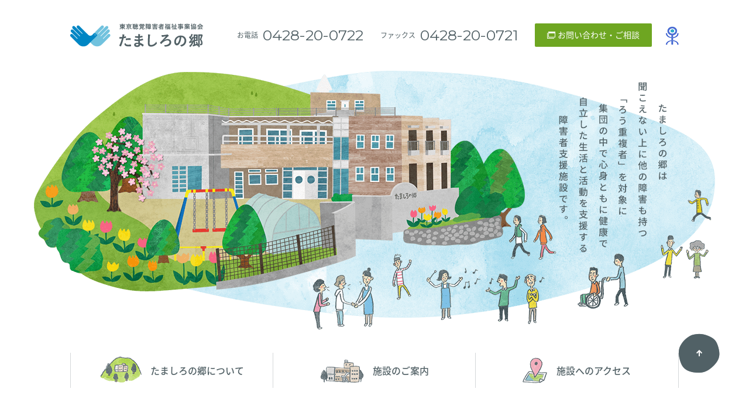

--- FILE ---
content_type: text/html; charset=UTF-8
request_url: https://www.tamasiro.net/
body_size: 3687
content:
<!doctype html>
<html lang="ja">
<head>
<meta charset="UTF-8">
<meta http-equiv="X-UA-Compatible" content="IE=edge">
<meta property="og:title" content="ろう重複者支援施設【たましろの郷 東京聴覚障害者福祉事業協会】">
<meta property="og:type" content="company">
<meta property="og:url" content="https://www.tamasiro.net/">
<meta property="og:image" content="https://www.tamasiro.net/ogp.png">
<meta property="og:site_name" content="東京聴覚障害者福祉事業協会 たましろの郷">
<meta property="og:description" content="【たましろの郷】は聞こえない上に他の障害も持つ「ろう重複者」を対象に集団の中で心身ともに健康で自立した生活と活動を支援する障害者支援施設です。社会福祉法人 東京聴覚障害者福祉事業協会が運営しています。">
<meta property="og:locale" content="ja_JP">
<meta name="description" content="【たましろの郷】は聞こえない上に他の障害も持つ「ろう重複者」を対象に集団の中で心身ともに健康で自立した生活と活動を支援する障害者支援施設です。社会福祉法人 東京聴覚障害者福祉事業協会が運営しています。">
<meta name="format-detection" content="telephone=no">
<meta name="keywords" content="社会福祉,障害者支援施設,ろう重複者,聴覚障害者,東京聴覚障害者福祉事業協会,たましろの郷">
<meta name="viewport" content="width=device-width">
<title>ろう重複者支援施設【たましろの郷 東京聴覚障害者福祉事業協会】</title>
<link rel="dns-prefetch" href="//fonts.googleapis.com/earlyaccess/notosansjapanese.css">
<link rel="dns-prefetch" href="//fonts.googleapis.com">
<link rel="dns-prefetch" href="/common/css/app.css">
<link rel="apple-touch-icon" href="https://www.tamasiro.net/apple-touch-icon.png">
<link rel="stylesheet" href="//fonts.googleapis.com/earlyaccess/notosansjapanese.css">
<link rel="stylesheet" type="text/css" href="https://fonts.googleapis.com/css?family=Montserrat">
<link rel="stylesheet" href="/common/css/app.css" media="all">
<style type="text/css" media="all">/*<![CDATA[ */
.wp_social_bookmarking_light{
border: 0 !important;
padding: 0;
margin: 0 !important;
}
.wp_social_bookmarking_light div{
float: left !important;
border: 0 !important;
padding: 0 !important;
margin: 0 5px 0px 0 !important;
line-height: 18px !important;
text-indent: 0 !important;
}
.wp_social_bookmarking_light img{
border: 0 !important;
padding: 0;
margin: 0;
vertical-align: top !important;
}
.wp_social_bookmarking_light_clear{
clear: both !important;
display: none;
}
#fb-root{
display: none;
}
.wsbl_twitter{
width: 100px;
}
.wsbl_facebook_like iframe{
max-width: none !important;
}
/* ]]>*/</style>
<script type="text/javascript">//<![CDATA[
(function(d, s, id) {
var js, fjs = d.getElementsByTagName(s)[0];
if (d.getElementById(id)) return;
js = d.createElement(s); js.id = id;
js.src = "//connect.facebook.net/ja_JP/sdk.js#xfbml=1&version=v2.0";
fjs.parentNode.insertBefore(js, fjs);
}(document, 'script', 'facebook-jssdk'));
//]]></script>
</head>
<body id="top">
<!-- Google Tag Manager -->
<noscript><iframe src="//www.googletagmanager.com/ns.html?id=GTM-K9ZGNX"
height="0" width="0" style="display:none;visibility:hidden"></iframe></noscript>
<script>(function(w,d,s,l,i){w[l]=w[l]||[];w[l].push({'gtm.start':
new Date().getTime(),event:'gtm.js'});var f=d.getElementsByTagName(s)[0],
j=d.createElement(s),dl=l!='dataLayer'?'&l='+l:'';j.async=true;j.src=
'//www.googletagmanager.com/gtm.js?id='+i+dl;f.parentNode.insertBefore(j,f);
})(window,document,'script','dataLayer','GTM-K9ZGNX');</script>
<!-- End Google Tag Manager -->
  <div class="homeContainer" id="js-cloud-move">
    <header class="header">
      <div class="headerInner">
        <div class="header__logo"><a href="/"><img src="/common/img/logo.svg" alt="東京聴覚障害者福祉事業協会　たましろの郷" width="227" height="41"></a></div>
        <div class="header__contact">
          <ul>
            <li class="contactList">お電話<a href="tel:0428200722" class="number js-telNumber">0428-20-0722</a></li>
            <li class="contactList">ファックス<span class="number">0428-20-0721</span></li>
          </ul>
          <div class="link">
            <a href="/contact/" target="_blank"><span>お問い合わせ・ご相談</span></a>
          </div>
        </div>
        <div class="header__symbol"><img src="/common/img/img_symbol.png" alt="たましろの郷のロゴ"></div>
        <div class="headerNavTitle js-menu-button"><span>メニュー</span></div>
        <nav class="headerNav js-menu js-state-close">
          <div class="headerNav__body">
            <ul class="headerNav__menu headerNav__menu_columns_2">
              <li class="navList navList_link_home"><a href="/"><div class="text">ホーム</div></a></li>
              <li class="navList navList_link_about"><a href="/about/"><div class="text">たましろの<br class="pcNone">郷について</div></a></li>
              <li class="navList navList_link_facilities"><a href="/facilities/"><div class="text">施設のご案内</div></a></li>
              <li class="navList navList_link_access"><a href="/access/"><div class="text"><span class="spNone">施設への</span>アクセス</div></a></li>
            </ul>
            <ul class="headerNav__menu headerNav__menu_state_pcNone">
              <li class="navList"><a href="/contact/" target="_blank" class="setBlank"><div class="text">お問い合わせ・相談</div></a></li>
              <li class="navList"><a href="/info/"><div class="text">お知らせ</div></a></li>
              <li class="navList"><a href="/organization/"><div class="text">運営団体について</div></a></li>
            </ul>
            <div class="headerNav__button js-close-button"><span>閉じる</span></div>
          </div>
        </nav>
      </div>
    </header>
    <div class="homeMainVisual">
      <div class="homeMainVisualInner">
        <div class="homeMainVisual__text"><img src="/img/txt_homeMainVisual_01_sp.svg" width="201" height="347" alt="たましろの郷は聞こえない上に他の障害も持つ「ろう重複者」を対象に集団の中で心身ともに健康で自立した生活と活動を支援する障害者支援施設です。"/></div>
      </div>
      <div class="homeMainVisual__background">
        <img src="/img/img_homeMainVisual_01_sp.png" width="750" height="510" alt=""/>
      </div>
    </div>
    <div class="mainContainer">
      <main class="mainContents">
        <nav class="homeMenuNav">
          <ul>
            <li class="homeMenuNav__list homeMenuNav__list_number_01"><a href="/about/" class="homeMenuNav__link"><span class="homeMenuNav__image"><img src="/img/img_homeMenuNav_01_sp.png" alt=""></span><span class="homeMenuNav__text">たましろの郷<span class="spNone"><br class="pcNone">について</span></span></a></li>
            <li class="homeMenuNav__list homeMenuNav__list_number_02"><a href="/facilities/" class="homeMenuNav__link"><span class="homeMenuNav__image"><img src="/img/img_homeMenuNav_02_sp.png" alt=""></span><span class="homeMenuNav__text">施設<span class="spNone">の<br class="pcNone">ご</span>案内</span></a></li>
            <li class="homeMenuNav__list homeMenuNav__list_number_03"><a href="/access/" class="homeMenuNav__link"><span class="homeMenuNav__image"><img src="/img/img_homeMenuNav_03_sp.png" alt=""></span><span class="homeMenuNav__text"><span class="spNone">施設への<br class="pcNone"></span>アクセス</span></a></li>
          </ul>
        </nav>
        <section class="homeContentsBlock">
          <h2 class="homeContentsBlock__title">たましろの郷からのお知らせ</h2>
          <div class="infoArea">
            <div class="blockNotice blockNotice_type_home">
	              <article class="blockNotice__item">
                <time datetime="2025-12-31" class="date">2025年12月31日</time>
                <h3 class="title"><a href="https://www.tamasiro.net/info/20251231_813/"><span>2026年1月栄養士からのひとこと</span></a></h3>
              </article>
	              <article class="blockNotice__item">
                <time datetime="2025-12-31" class="date">2025年12月31日</time>
                <h3 class="title"><a href="https://www.tamasiro.net/info/20251231_810/"><span>たましろの郷2026年1月週間献立表</span></a></h3>
              </article>
	              <article class="blockNotice__item">
                <time datetime="2025-12-01" class="date">2025年12月01日</time>
                <h3 class="title"><a href="https://www.tamasiro.net/info/20251201_808/"><span>令和7年12月栄養士からのひとこと</span></a></h3>
              </article>
	            </div>
          </div>
          <div class="homeContentsBlock__link">
          <a href="https://www.tamasiro.net/info/"><span>お知らせ一覧</span></a>
        </div>
        </section>
        <div class="homeContentsBlock blockOtherContents">
          <section class="blockOtherContents__item blockOtherContents__item_type_volunteer">
            <h2 class="blockOtherContents__title">ボランティア<span class="blockOtherContents__subTitle">に参加してみませんか？</span></h2>
            <p class="blockOtherContents__text">手話や特別な技術がなくても大丈夫。<br class="spNone">利用者と一緒に活動に参加していただけると幸いです。</p>
            <div class="otherContentsList">
              <div class="otherContentsList__title">活動内容</div>
              <table>
                <tbody>
                  <tr>
                    <th>平日</th>
                    <td>日中活動</td>
                  </tr>
                  <tr>
                    <th>休日</th>
                    <td>余暇活動、行事への参加</td>
                  </tr>
                </tbody>
              </table>
            </div>
            <div class="blockOtherContents__link">
              <a href="/contact/" target="_blank"><span>お問い合わせ・ご相談</span></a>
            </div>
          </section>
          <section class="blockOtherContents__item blockOtherContents__item_type_donation">
            <h2 class="blockOtherContents__title">当施設への寄付<span class="blockOtherContents__subTitle">を募集しています！</span></h2>
            <p class="blockOtherContents__text">皆さまからの暖かい寄付に<br class="spNone">
              つきましては、いつでも受け付けています。</p>
            <div class="otherContentsList">
              <table>
                <tbody>
                  <tr>
                    <th>郵便為替</th>
                    <td>00110-5-26676</td>
                  </tr>
                  <tr>
                    <th>加入者名</th>
                    <td>社会福祉法人　<br class="pcNone">東京聴覚障害者福祉事業協会</td>
                  </tr>
                </tbody>
              </table>
            </div>
            <ul class="blockOtherContents__annotationText">
              <li>※ たましろの郷宛とご指定ください。</li>
              <li>※ 寄付をした法人・個人に対して、税法上の控除が<br class="spNone">
                受けられることがあります。</li>
            </ul>
          </section>
        </div>
        <section class="homeContentsBlock">
          <h2 class="homeContentsBlock__title">当施設では様々な形での利用が可能です</h2>
          <div class="homeAvailableArea">
            <section class="homeAvailableArea__item">
              <h3 class="homeAvailableArea__title"><span>第一種社会福祉事業</span>生活介護（短期間のご利用）</h3>
              <p class="homeAvailableArea__text">手話で伝え合える集団の中で、日中活動として創作的活動・生産活動の機会の提供や食事等の日常生活支援、健康管理に必要な支援を行います。</p>
            </section>
            <section class="homeAvailableArea__item">
              <h3 class="homeAvailableArea__title"><span>第一種社会福祉事業</span>施設入所支援（長期の入所）</h3>
              <p class="homeAvailableArea__text">夜間における食事、入浴、その他日常生活における利用者の状況を把握し、相談・助言等、利用者の自立を目指した支援を行います。</p>
            </section>
            <section class="homeAvailableArea__item">
              <h3 class="homeAvailableArea__title"><span>第二種社会福祉事業</span>短期入所事業（短期の宿泊）</h3>
              <p class="homeAvailableArea__text">利用者の生活自立や家族の都合のため、短期の宿泊を受け付けています。介護する家族にとってリフレッシュする役割もあります。</p>
            </section>
          </div>
          <div class="homeContentsBlock__link">
            <a href="/facilities/"><span>施設のご案内</span></a>
          </div>
        </section>
      </main>
      <!--contact Module include-->
      <aside class="blockContactArea">
  <div class="blockContactAreaInner">
    <h2 class="blockContactArea__title">お問い合わせ・入所や施設見学の<br class="pcNone">ご相談はこちらからどうぞ</h2>
    <div class="blockContactArea__contents">
      <dl class="blockContactArea__item">
        <dt class="title">お電話での<br class="pcNone">お問い合わせ</dt>
        <dd class="number"><a href="tel:0428200722" class="js-telNumber">0428-20-0722</a></dd>
      </dl>
      <dl class="blockContactArea__item">
        <dt class="title">ファックスでの<br class="pcNone">お問い合わせ</dt>
        <dd class="number">0428-20-0721</dd>
      </dl>
      <dl class="blockContactArea__item blockContactArea__item_type_mail">
        <dt class="title">メールでのお問い合わせ</dt>
        <dd class="link"><a href="/contact/" target="_blank"><span>お問い合わせ・ご相談</span></a></dd>
      </dl>
    </div>
  </div>
</aside>
      <!--contact Module include END-->
    </div>
    <div class="pageTop" id="pageTop">
      <a href="#top">先頭へ戻る</a>
    </div>
    <!--footer Module include-->
    <footer class="footer">
  <div class="footerInr">
    <div class="footer__item footer__item_num_01">
      <ul class="nestNav">
        <li class="nestNav__list"><a href="/">ホーム</a></li>
        <li class="nestNav__list"><a href="/about/">たましろの郷について</a></li>
        <li class="nestNav__list"><a href="/facilities/">施設のご案内</a></li>
        <li class="nestNav__list"><a href="/access/">アクセス</a></li>
        <li class="nestNav__list"><a href="/contact/" target="_blank">お問い合わせ・相談</a></li>
        <li class="nestNav__list"><a href="/info/">お知らせ</a></li>
        <li class="nestNav__list"><a href="/organization/">運営団体について</a></li>
        <li class="nestNav__list"><a href="https://tokyo-choukaku.jp/privacy.html" target="_blank">個人情報保護方針</a></li>
      </ul>
    </div>
    <div class="footer__item footer__copyArea">
      <div class="footer__logo"><img src="/common/img/img_footer_symbol.png" width="25" height="36" alt="たましろの郷のロゴ"></div>
      <small>〒198-0052　東京都青梅市長渕 5-1420-2　たましろの郷<br>Copyright &copy; たましろの郷. All rights reseved.</small>
    </div>
  </div>
</footer>
    <!--footer Module include END-->
  </div>
  <script src="/common/js/libs.js"></script>
  <script src="/common/js/app.js"></script>
<!-- BEGIN: WP Social Bookmarking Light -->
<!-- END: WP Social Bookmarking Light -->
</body>
</html>


--- FILE ---
content_type: text/css
request_url: https://www.tamasiro.net/common/css/app.css
body_size: 12497
content:
@charset "UTF-8";
/*
SCSS variables are information about icon's compiled state, stored under its original file name

.icon-home {
  width: $icon-home-width;
}

The large array-like variables contain all information about a single icon
$icon-home: x y offset_x offset_y width height total_width total_height image_path;

At the bottom of this section, we provide information about the spritesheet itself
$spritesheet: width height image $spritesheet-sprites;
*/
/*
The provided mixins are intended to be used with the array-like variables

.icon-home {
  @include sprite-width($icon-home);
}

.icon-email {
  @include sprite($icon-email);
}
*/
/*
The `sprites` mixin generates identical output to the CSS template
  but can be overridden inside of SCSS

@include sprites($spritesheet-sprites);
*/
/****************************************************************
/* reset
****************************************************************/
html,
body,
div,
span,
applet,
object,
iframe,
h1,
h2,
h3,
h4,
h5,
h6,
p,
blockquote,
pre,
a,
abbr,
acronym,
address,
big,
cite,
code,
del,
dfn,
em,
img,
ins,
kbd,
q,
s,
samp,
small,
strike,
strong,
sub,
sup,
tt,
var,
b,
u,
i,
center,
dl,
dt,
dd,
l,
ul,
li,
fieldset,
form,
label,
legend,
table,
caption,
tbody,
tfoot,
thead,
tr,
th,
td,
article,
aside,
canvas,
details,
embed,
figure,
figcaption,
footer,
header,
hgroup,
menu,
nav,
output,
ruby,
section,
summary,
time,
mark,
audio,
video {
  margin: 0;
  padding: 0;
}

h1,
h2,
h3,
h4,
h5,
h6,
table,
input,
textarea,
select,
option,
button {
  font-size: 100%;
}

blockquote,
q {
  quotes: none;
}

blockquote:before,
blockquote:after,
q:before,
q:after {
  content: '';
  content: none;
}

article,
aside,
details,
figcaption,
figure,
footer,
header,
menu,
nav,
section,
main {
  display: block;
}

input,
textarea {
  margin: 0;
  padding: 0;
}

ol,
ul {
  list-style: none;
  margin: 0;
  padding: 0;
}

table {
  border-collapse: collapse;
  border-spacing: 0;
}

caption,
th {
  text-align: left;
}

:focus {
  outline: 0;
}

img,
a img {
  border: none;
}

a {
  outline: 0;
  cursor: pointer;
  color: #1b86c3;
  text-decoration: none;
}
a:hover {
  text-decoration: none;
}
@media only screen and (min-width: 768px) {
  a:hover {
    color: #3caef0;
  }
}

/****************************************************************
/* common
****************************************************************/
/* base settings
****************************************************************/
html {
  height: 100%;
  font-size: 87.5%;
  background: #fff;
}
@media only screen and (min-width: 768px) {
  html {
    line-height: 1.7;
  }
}
@media only screen and (max-width: 767px) {
  html {
    line-height: 1.5;
  }
}

body {
  min-height: 100%;
  color: #526166;
  -webkit-text-size-adjust: 100%;
}
@media only screen and (min-width: 768px) {
  body {
    min-width: 1040px;
    font-family: "Noto Sans Japanese", "メイリオ", Meiryo, MS PGothic, sans-serif, "ＭＳ Ｐゴシック";
  }
}
@media only screen and (max-width: 767px) {
  body {
    font-family: "ヒラギノ角ゴ Pro W3", Hiragino Kaku Gothic Pro, "メイリオ", Osaka, "ＭＳ Ｐゴシック", Meiryo, MS PGothic, sans-serif;
  }
}

@media only screen and (min-width: 768px) {
  .homeContainer,
  .rootContainer {
    position: relative;
    overflow-x: hidden;
  }
}

@media only screen and (min-width: 768px) {
  h1 {
    font-family: "Noto Sans Japanese", "メイリオ", Meiryo, MS PGothic, sans-serif, "ＭＳ Ｐゴシック";
  }

  h2 {
    font-family: "Noto Sans Japanese", "メイリオ", Meiryo, MS PGothic, sans-serif, "ＭＳ Ｐゴシック";
  }

  h3 {
    font-family: "Noto Sans Japanese", "メイリオ", Meiryo, MS PGothic, sans-serif, "ＭＳ Ｐゴシック";
  }

  h4 {
    font-family: "Noto Sans Japanese", "メイリオ", Meiryo, MS PGothic, sans-serif, "ＭＳ Ｐゴシック";
  }

  h5 {
    font-family: "Noto Sans Japanese", "メイリオ", Meiryo, MS PGothic, sans-serif, "ＭＳ Ｐゴシック";
  }

  h6 {
    font-family: "Noto Sans Japanese", "メイリオ", Meiryo, MS PGothic, sans-serif, "ＭＳ Ｐゴシック";
  }
}
@media only screen and (max-width: 767px) {
  img {
    width: 100%;
    height: auto;
  }
}

@media only screen and (min-width: 768px) {
  .pcNone {
    display: none;
  }
}

@media only screen and (max-width: 767px) {
  .spNone {
    display: none;
  }
}

@media only screen and (max-width: 767px) {
  .accessMap {
    position: relative;
    padding-bottom: 56.25%;
    padding-top: 30px;
    height: 0;
    overflow: hidden;
  }
}

@media only screen and (max-width: 767px) {
  .accessMap iframe, .accessMap object, .accessMap embed {
    position: absolute;
    top: 0;
    left: 0;
    width: 100%;
    height: 100%;
  }
}

.js-cloud {
  position: absolute;
  z-index: -1;
  top: 0;
  left: 0;
  opacity: 0;
  filter: alpha(opacity=0);
}
.js-cloud.js-state-show {
  opacity: 1;
  filter: alpha(opacity=100);
  -webkit-transition: opacity 1s;
  transition: opacity 1s;
}

.js-cloud_number_01 {
  top: 153px;
}

.js-cloud_number_02 {
  top: 1026px;
}

.js-cloud_number_03 {
  top: 1547px;
}

.js-cloud_number_04 {
  top: 2448px;
}

.js-cloud_number_05 {
  top: 3030px;
}

.js-telNumber {
  color: currentColor;
}
.js-telNumber.js-state-disable {
  cursor: text;
}
.js-telNumber.js-state-disable:hover {
  color: currentColor;
}

/****************************************************************
/* table
****************************************************************/
/* .contentsTable
****************************************************************/
.contentsTable {
  width: 100%;
}
@media only screen and (max-width: 767px) {
  .contentsTable.contentsTable_size_half:last-child {
    margin: -1px 0 0 0;
  }
}
@media only screen and (min-width: 768px) {
  .contentsTable.contentsTable_size_half th {
    width: 8em;
    padding: 20px;
  }
}
@media only screen and (min-width: 768px) {
  .contentsTable.contentsTable_size_half td {
    padding: 20px;
  }
}
.contentsTable tr {
  border-top: 1px solid #c6cbcd;
  border-bottom: 1px solid #c6cbcd;
  vertical-align: top;
}
.contentsTable th {
  background: #edefef;
  box-sizing: border-box;
  font-weight: normal;
}
@media only screen and (min-width: 768px) {
  .contentsTable th {
    width: 15.1em;
    padding: 25px 30px;
  }
}
@media only screen and (max-width: 767px) {
  .contentsTable th {
    width: 111px;
    padding: 12px;
    font-size: 15px;
    font-size: 1.07143rem;
  }
}
@media only screen and (min-width: 768px) {
  .contentsTable td {
    padding: 25px 30px;
  }
}
@media only screen and (max-width: 767px) {
  .contentsTable td {
    padding: 12px;
    font-size: 15px;
    font-size: 1.07143rem;
  }
}
.contentsTable .tdText {
  margin: 0 0 15px;
}

/****************************************************************
/* link
****************************************************************/
/* .setBlank
****************************************************************/
.setBlank span {
  display: inline-block;
  position: relative;
  padding: 0 0 0 23px;
}
.setBlank span:before {
  content: "";
  position: absolute;
  top: 50%;
  left: 0;
  margin: -6px 0 0 0;
  background-image: url(/common/img/sprite.png);
  background-position: -172px -98px;
  width: 14px;
  height: 12px;
}

/****************************************************************
/* list
****************************************************************/
/* .listDisc__list
****************************************************************/
@media only screen and (max-width: 767px) {
  .listDisc {
    margin: 0 0 20px 0;
  }
  .listDisc.listDisc_state_last {
    margin: 0;
  }
}

.listDisc__list {
  position: relative;
  padding: 0 0 0 15px;
  margin: 0 0 10px 0;
}
.listDisc__list:after {
  content: '';
  position: absolute;
  top: .6em;
  left: 0;
  display: inline-block;
  background-image: url(/common/img/sprite.png);
  background-position: -182px -127px;
  width: 6px;
  height: 6px;
  background-repeat: no-repeat;
}
.listDisc__list:last-child {
  margin: 0;
}
.listDisc_type_message .listDisc__list {
  margin: 0 0 4px 0;
}

/* .header
****************************************************************/
@media only screen and (min-width: 768px) {
  .header {
    padding: 40px 0;
    position: relative;
    z-index: 100;
  }
}
@media only screen and (max-width: 767px) {
  .header {
    padding: 12px 0;
    border-bottom: 1px solid #c4c4c4;
    box-shadow: 0 1px 1px 0 #e5e5e5;
  }
}

.header__logo {
  float: left;
  margin: 0 58px 0 0;
}
.contactHeader .header__logo {
  float: none;
}
@media only screen and (min-width: 768px) {
  .header__logo {
    width: 227px;
    height: 41px;
  }
}
@media only screen and (max-width: 767px) {
  .header__logo {
    width: 114px;
    height: 21px;
  }
}

.contactContents {
  position: relative;
  z-index: 100;
}

@media only screen and (min-width: 768px) {
  .header__contact {
    display: table;
    float: left;
  }
  .header__contact ul {
    display: table-cell;
    vertical-align: middle;
  }
  .header__contact .contactList {
    display: table-cell;
    width: 242px;
    line-height: 1.2;
    font-size: 12px;
    font-size: 0.85714rem;
    padding: 0 22px 0 0;
  }
  .header__contact .contactList:first-child {
    width: 223px;
  }
  .header__contact .contactList .number {
    display: inline-block;
    padding: 0 0 0 8px;
    font-family: "Montserrat", sans-serif;
    font-size: 25px;
    font-size: 1.78571rem;
    vertical-align: -.15em;
  }
  .header__contact .contactList img {
    vertical-align: bottom;
  }
  .header__contact .link {
    display: table-cell;
    width: 200px;
  }
  .header__contact .link a {
    display: block;
    background: #6ea621;
    color: #fff;
    text-align: center;
    border-radius: 2px;
  }
}
@media only screen and (min-width: 768px) and (min-width: 768px) {
  .header__contact .link a {
    padding: 8px 0 9px 0;
    -webkit-transition: all 0.2s 0s ease;
    transition: all 0.2s 0s ease;
  }
  .header__contact .link a:hover {
    background: #7db92c;
  }
}
@media only screen and (min-width: 768px) and (max-width: 767px) {
  .header__contact .link a {
    padding: 11px 0 12px 0;
    font-size: 15px;
    font-size: 1.07143rem;
  }
}
@media only screen and (min-width: 768px) {
  .header__contact .link a span {
    position: relative;
    padding: 0 0 0 18px;
  }
  .header__contact .link a span:before {
    content: "";
    position: absolute;
    top: 50%;
    left: 0;
    display: inline-block;
    margin: -5px 0 0 0;
    vertical-align: middle;
  }
}
@media only screen and (min-width: 768px) and (min-width: 768px) {
  .header__contact .link a span:before {
    background-image: url(/common/img/sprite.png);
    background-position: -175px -66px;
    width: 14px;
    height: 12px;
  }
}
@media only screen and (min-width: 768px) and (max-width: 767px) {
  .header__contact .link a span:before {
    background-image: url(/common/img/sprite.png);
    background-position: -44px -57px;
    width: 14px;
    height: 12px;
    background-size: 96.5px 85px;
  }
}
@media only screen and (min-width: 768px) {
  .header__contact .link a {
    padding: 8px 9px 9px 9px;
  }
}
@media only screen and (max-width: 767px) {
  .header__contact {
    display: none;
  }
}

@media only screen and (min-width: 768px) {
  .header__symbol {
    float: right;
    padding: 5px 0 0 0;
  }
  .header__symbol img {
    display: block;
  }
}
@media only screen and (max-width: 767px) {
  .header__symbol {
    display: none;
  }
}

@media only screen and (min-width: 768px) {
  .headerInner {
    width: 1040px;
    margin: auto;
  }
}
@media only screen and (max-width: 767px) {
  .headerInner {
    width: auto;
    margin: 0 20px;
  }
}
.headerInner:after {
  content: "";
  clear: both;
  display: block;
  overflow: hidden;
}

/* .header__nav
****************************************************************/
@media only screen and (min-width: 768px) {
  .headerNav {
    clear: both;
    padding: 36px 0 0 0;
  }
  .homeContainer .headerNav {
    display: none;
  }
}
@media only screen and (max-width: 767px) {
  .headerNav {
    position: absolute;
    top: 0;
    left: 0;
    z-index: 1000;
    width: 100%;
    height: 100%;
    background: #fff;
    opacity: 0;
    filter: alpha(opacity=0);
    -webkit-transform: translate(0, -100px);
        -ms-transform: translate(0, -100px);
            transform: translate(0, -100px);
    -webkit-transition: all 0.2s 0s ease;
    transition: all 0.2s 0s ease;
  }
  .headerNav.js-state-close {
    display: none;
  }
  .headerNav.js-state-show {
    -webkit-transform: translate(0, 0);
        -ms-transform: translate(0, 0);
            transform: translate(0, 0);
    opacity: 1;
    filter: alpha(opacity=100);
  }
}

@media only screen and (max-width: 767px) {
  .headerNav__body {
    background: #fff;
  }
}

.headerNav__menu {
  width: 100%;
}
@media only screen and (min-width: 768px) {
  .headerNav__menu {
    display: table;
    position: relative;
    padding: 0 0 0 3px;
  }
  .headerNav__menu:before {
    content: "";
    position: absolute;
    bottom: 0;
    left: 0;
    width: 3px;
    height: 51px;
    background: url(/common/img/line_dot_gray_3_51.png) 0 100% no-repeat;
  }
}
@media only screen and (max-width: 767px) {
  .headerNav__menu {
    display: block;
  }
  .headerNav__menu:after {
    content: "";
    clear: both;
    display: block;
    overflow: hidden;
  }
}
@media only screen and (min-width: 768px) {
  .headerNav__menu.headerNav__menu_state_pcNone {
    display: none;
  }
}

@media only screen and (min-width: 768px) {
  .navList {
    display: table-cell;
    position: relative;
    width: 25%;
    text-align: center;
  }
  .navList:after {
    position: absolute;
    bottom: 0;
    right: 0;
    content: "";
    width: 3px;
    height: 51px;
    background: url(/common/img/line_dot_gray_3_51.png) 100% 100% no-repeat;
  }
  .navList a {
    display: block;
    margin: 0 3px 0 0;
    padding: 41px 0 0 0;
    box-sizing: border-box;
    line-height: 1;
    background: url(/common/img/img_gnav_o.png) 0 0 no-repeat;
    -webkit-transition: color .3s;
    transition: color .3s;
  }
  .navList a:hover {
    color: #526166;
  }
  .navList a:hover:after {
    opacity: 0;
    filter: alpha(opacity=0);
  }
  .navList a:after {
    content: "";
    position: absolute;
    top: 0;
    left: 50%;
    -webkit-transition: opacity .3s;
    transition: opacity .3s;
  }
}
@media only screen and (max-width: 767px) {
  .navList {
    width: 100%;
  }
  .headerNav__menu_columns_2 .navList {
    display: table;
    float: left;
    width: 50%;
    text-align: center;
  }
  .headerNav__menu_columns_2 .navList a {
    display: table-cell;
    padding: 40px 0 0 0;
    height: 140px;
  }
  .headerNav__menu_columns_2 .navList:nth-child(odd) a {
    border-right: 1px solid #d4d7d9;
  }
  .navList a {
    display: block;
    position: relative;
    width: 100%;
    padding: 12px 20px;
    box-sizing: border-box;
    border-bottom: 1px solid #d4d7d9;
    vertical-align: middle;
  }
  .navList a .text {
    display: inline-block;
    position: relative;
    padding: 0 0 0 18px;
    font-size: 15px;
    font-size: 1.07143rem;
    font-weight: bold;
    line-height: 1.2;
  }
  .navList a .text:before {
    content: "";
    position: absolute;
    top: 50%;
    left: 0;
    display: inline-block;
    vertical-align: middle;
    margin: -5px 0 0 0;
    background-image: url(/common/img/sprite.png);
    background-position: 0px -75px;
    width: 11px;
    height: 10px;
    background-size: 96.5px 85px;
  }
  .navList a[target=_blank] .text:before {
    margin: -6px 0 0 0;
    background-image: url(/common/img/sprite.png);
    background-position: -30px -57px;
    width: 14px;
    height: 12px;
    background-size: 96.5px 85px;
  }
}
@media only screen and (min-width: 768px) {
  .navList.navList_state_current a {
    color: #526166;
    background: url(/common/img/img_gnav_current.png) 0 0 no-repeat;
  }
  .navList.navList_state_current a:after {
    display: none;
  }
}
@media only screen and (min-width: 768px) {
  .navList.navList_link_home a {
    background-position: 112px 0;
  }
  .navList.navList_link_home a:after {
    width: 35px;
    height: 40px;
    margin: 0 0 0 -18px;
    background: url(/common/img/img_gnav_01.png) 50% 0 no-repeat;
  }
}
@media only screen and (max-width: 767px) {
  .navList.navList_link_home a {
    background: #fff url(/common/img/img_gnav_01_sp.png) 50% 33px no-repeat;
    background-size: 33px 34px;
  }
}
@media only screen and (min-width: 768px) {
  .navList.navList_link_about a {
    background-position: -144px 0;
  }
  .navList.navList_link_about a:after {
    width: 51px;
    height: 35px;
    margin: 0 0 0 -26px;
    background: url(/common/img/img_gnav_02.png) 50% 4px no-repeat;
  }
}
@media only screen and (max-width: 767px) {
  .navList.navList_link_about a {
    background: url(/common/img/img_gnav_02_sp.png) 50% 30px no-repeat;
    background-size: 50px 32px;
  }
}
@media only screen and (min-width: 768px) {
  .navList.navList_link_facilities a {
    background-position: -407px 0;
  }
  .navList.navList_link_facilities a:after {
    width: 53px;
    height: 34px;
    margin: 0 0 0 -27px;
    background: url(/common/img/img_gnav_03.png) 50% 4px no-repeat;
  }
}
@media only screen and (max-width: 767px) {
  .navList.navList_link_facilities a {
    background: url(/common/img/img_gnav_03_sp.png) 50% 40px no-repeat;
    background-size: 57px 32px;
  }
}
@media only screen and (min-width: 768px) {
  .navList.navList_link_access a {
    background-position: -663px 0;
  }
  .navList.navList_link_access a:after {
    width: 30px;
    height: 34px;
    margin: 0 0 0 -15px;
    background: url(/common/img/img_gnav_04.png) 50% 3px no-repeat;
  }
}
@media only screen and (max-width: 767px) {
  .navList.navList_link_access a {
    background: url(/common/img/img_gnav_04_sp.png) 50% 35px no-repeat;
    background-size: 33px 35px;
  }
}

@media only screen and (min-width: 768px) {
  .headerNavTitle {
    display: none;
  }
}
@media only screen and (max-width: 767px) {
  .headerNavTitle {
    position: relative;
    float: right;
    font-size: 11px;
    font-size: 0.78571rem;
    color: #1b86c3;
  }
  .headerNavTitle:before {
    content: "";
    position: absolute;
    right: 0;
    top: 50%;
    width: 12px;
    height: 2px;
    margin: -1px 0 0 0;
    background: #1b86c3;
  }
  .headerNavTitle span {
    display: block;
    padding: 5px 20px 5px 0;
    line-height: 1;
  }
  .headerNavTitle span:before {
    content: "";
    position: absolute;
    right: 0;
    top: 50%;
    width: 12px;
    height: 2px;
    margin: -5px 0 0 0;
    background: #1b86c3;
  }
  .headerNavTitle span:after {
    content: "";
    position: absolute;
    right: 0;
    top: 50%;
    margin: 3px 0 0 0;
    width: 12px;
    height: 2px;
    background: #1b86c3;
  }
}

@media only screen and (min-width: 768px) {
  .headerNav__button {
    display: none;
  }
}
@media only screen and (max-width: 767px) {
  .headerNav__button {
    padding: 23px 0 38px 0;
    text-align: center;
  }
  .headerNav__button span {
    display: block;
    padding: 38px 0 0 0;
    background: url(/common/img/img_menu_close_sp.png) center 0 no-repeat;
    background-size: 34px auto;
    color: #1b86c3;
  }
}

/* .crumb
****************************************************************/
@media only screen and (min-width: 768px) {
  .crumb {
    width: 1040px;
    margin: auto;
    margin: 0 auto;
  }
}
@media only screen and (max-width: 767px) {
  .crumb {
    width: 100%;
    background: #edefef;
  }
}

.crumbList:after {
  content: "";
  clear: both;
  display: block;
  overflow: hidden;
}
@media only screen and (min-width: 768px) {
  .crumbList {
    display: inline-block;
    border-radius: 4px;
  }
}
@media only screen and (max-width: 767px) {
  .crumbList {
    width: auto;
    margin: 0 20px;
    overflow: hidden;
    height: 25px;
    padding: 3px 0 3px 0;
    white-space: nowrap;
    text-overflow: ellipsis;
  }
}

@media only screen and (min-width: 768px) {
  .crumbList__item {
    float: left;
    font-size: 12px;
    font-size: 0.85714rem;
    font-weight: 600;
  }
}
@media only screen and (max-width: 767px) {
  .crumbList__item {
    font-size: 11px;
    font-size: 0.78571rem;
    display: inline;
    white-space: nowrap;
    font-weight: bold;
  }
}
.crumbList__item a {
  position: relative;
  padding: 0 15px 0 0;
  color: #526166;
  font-weight: normal;
}
@media only screen and (min-width: 768px) {
  .crumbList__item a {
    margin: 0 9px 0 0;
  }
  .crumbList__item a:hover {
    color: #8b9497;
  }
}
@media only screen and (max-width: 767px) {
  .crumbList__item a {
    margin: 0 4px 0 0;
  }
}
.crumbList__item a:after {
  content: '';
  position: absolute;
  top: 50%;
  right: 0;
  display: inline-block;
}
@media only screen and (min-width: 768px) {
  .crumbList__item a:after {
    margin: -5px 0 0 0;
    background-image: url(/common/img/sprite.png);
    background-position: -135px -66px;
    width: 5px;
    height: 9px;
    background-repeat: no-repeat;
  }
}
@media only screen and (max-width: 767px) {
  .crumbList__item a:after {
    margin: -3px 0 0 0;
    background-image: url(/common/img/sprite.png);
    background-position: -87.5px -24px;
    width: 6px;
    height: 9px;
    background-size: 96.5px 85px;
  }
}

/* .contentsHeader
****************************************************************/
@media only screen and (min-width: 768px) {
  .contentsHeader {
    margin: 0 0 50px 0;
  }
}
@media only screen and (max-width: 767px) {
  .contentsHeader {
    margin: 0 0 30px 0;
  }
  .js-sp-menu-show .contentsHeader {
    display: none;
  }
}
@media only screen and (min-width: 768px) {
  .contentsHeader .contentsHeaderInner {
    width: 1040px;
    margin: auto;
    margin: 0 auto;
  }
}
@media only screen and (max-width: 767px) {
  .contentsHeader .contentsHeaderInner {
    width: auto;
    margin: 0 20px;
  }
}

.contentsHeader__title {
  line-height: 1.2;
}
@media only screen and (min-width: 768px) {
  .contentsHeader__title {
    margin: 50px 0 0 0;
    font-size: 48px;
    font-size: 3.42857rem;
    font-weight: 500;
  }
}
@media only screen and (max-width: 767px) {
  .contentsHeader__title {
    margin: 35px 0 0 0;
    font-size: 22px;
    font-size: 1.57143rem;
    font-weight: bold;
  }
}

/* .mainContainer
****************************************************************/
.js-sp-menu-show .mainContainer {
  display: none;
}

/* .mainContents
****************************************************************/
@media only screen and (min-width: 768px) {
  .mainContents {
    width: 1040px;
    margin: auto;
  }
}
@media only screen and (max-width: 767px) {
  .mainContents {
    width: auto;
    margin: 0 20px;
  }
}

/* .contentsBlock
****************************************************************/
@media only screen and (min-width: 768px) {
  .contentsBlock {
    margin: 0 0 100px 0;
    font-size: 16px;
    font-size: 1.14286rem;
  }
}
@media only screen and (max-width: 767px) {
  .contentsBlock {
    padding: 30px 0;
    border-top: 1px solid #d4d7d9;
    font-size: 15px;
    font-size: 1.07143rem;
  }
  .contentsBlock:first-child {
    padding: 0 0 30px 0;
    border-top: none;
  }
}
@media only screen and (min-width: 768px) {
  .contentsBlock.contentsBlock_type_info {
    width: 760px;
    margin: auto;
    margin: 0 auto 100px auto;
  }
}

.contentsBlock__columns:after {
  content: "";
  clear: both;
  display: block;
  overflow: hidden;
}

.contentsBlock__title {
  position: relative;
  line-height: 1.2;
}
@media only screen and (min-width: 768px) {
  .contentsBlock__title {
    font-size: 32px;
    font-size: 2.28571rem;
    margin: 0 0 35px 0;
    padding: 0 0 0 46px;
  }
}
@media only screen and (max-width: 767px) {
  .contentsBlock__title {
    font-size: 17px;
    font-size: 1.21429rem;
    margin: 0 0 18px 0;
    padding: 0 0 0 23px;
  }
}
.contentsBlock__title:before {
  content: "";
  position: absolute;
  top: 50%;
  left: 0;
}
@media only screen and (min-width: 768px) {
  .contentsBlock__title:before {
    width: 30px;
    height: 31px;
    margin: -15px 0 0 0;
    background: url(/common/img/bg_titile_01.png) 0 50% no-repeat;
  }
}
@media only screen and (max-width: 767px) {
  .contentsBlock__title:before {
    width: 18px;
    height: 19px;
    top: 0;
    background: url(/common/img/bg_titile_01_sp.png) 0 50% no-repeat;
    background-size: cover;
  }
}

.contentsBlock__subTitle {
  margin: 0 0 10px 0;
}
@media only screen and (min-width: 768px) {
  .contentsBlock__subTitle {
    font-size: 18px;
    font-size: 1.28571rem;
    font-weight: 600;
  }
}
@media only screen and (max-width: 767px) {
  .contentsBlock__subTitle {
    font-weight: bold;
  }
}

@media only screen and (min-width: 768px) {
  .contentsBlock__lead {
    margin: 0 0 40px 0;
  }
}
@media only screen and (max-width: 767px) {
  .contentsBlock__lead {
    margin: 0 0 20px 0;
  }
}
.contentsBlock__lead > *:last-child {
  margin: 0;
}

@media only screen and (min-width: 768px) {
  .contentsBlock__text {
    margin: 0 0 20px 0;
  }
}
@media only screen and (max-width: 767px) {
  .contentsBlock__text {
    margin: 0 0 5px 0;
  }
}

.contentsBlock__item {
  box-sizing: border-box;
}
@media only screen and (min-width: 768px) {
  .contentsBlock__columns_number_02 .contentsBlock__item {
    width: 488px;
    float: left;
  }
  .contentsBlock__columns_number_02 .contentsBlock__item:last-child {
    float: right;
  }
}
@media only screen and (min-width: 768px) {
  .contentsBlock__columns_number_03 .contentsBlock__item {
    width: 304px;
    float: left;
    margin-right: 64px;
  }
  .contentsBlock__columns_number_03 .contentsBlock__item:last-child {
    margin: 0;
  }
}

/* .contentsInnerBlock
****************************************************************/
@media only screen and (min-width: 768px) {
  .contentsInnerBlock {
    margin: 0 0 74px 0;
  }
}
@media only screen and (max-width: 767px) {
  .contentsInnerBlock {
    margin: 0 0 30px 0;
    padding: 0 0 30px 0;
    border-bottom: 1px solid #d4d7d9;
  }
}
.contentsInnerBlock:last-child {
  margin: 0;
}
@media only screen and (max-width: 767px) {
  .contentsInnerBlock:last-child {
    padding: 0;
    border-bottom: none;
  }
}

/* .contentsBlockNav
****************************************************************/
.contentsBlockNav:after {
  content: "";
  clear: both;
  display: block;
  overflow: hidden;
}
@media only screen and (min-width: 768px) {
  .contentsBlockNav {
    margin: 50px 0 0 0;
  }
}
@media only screen and (max-width: 767px) {
  .contentsBlockNav {
    margin: 30px 0 0 0;
    padding: 0 0 5px 0;
    border-bottom: 1px solid #d4d7d9;
  }
}

@media only screen and (min-width: 768px) {
  .contentsBlockNav__title {
    display: none;
  }
}
@media only screen and (max-width: 767px) {
  .contentsBlockNav__title {
    position: relative;
    font-size: 15px;
    font-size: 1.07143rem;
    color: #1b86c3;
    margin: 0 0 22px 0;
    padding: 0 0 0 22px;
  }
  .contentsBlockNav__title:before {
    content: "";
    position: absolute;
    top: 50%;
    left: 0;
    margin: -7px 0 0 0;
    background-image: url(/common/img/sprite.png);
    background-position: 0px -57px;
    width: 15px;
    height: 15px;
    background-size: 96.5px 85px;
  }
  .js-state-close .contentsBlockNav__title:before {
    background-image: url(/common/img/sprite.png);
    background-position: -15px -57px;
    width: 15px;
    height: 15px;
    background-size: 96.5px 85px;
  }
}

@media only screen and (max-width: 767px) {
  .contentsBlockNav__body {
    margin: 0 0 22px 0;
    display: none;
  }
  .js-state-close .contentsBlockNav__body {
    display: none;
  }
}

.contentsBlockNav__list {
  position: relative;
  padding: 0 0 0 18px;
}
@media only screen and (min-width: 768px) {
  .contentsBlockNav__list {
    float: left;
    margin: 0 30px 0 0;
  }
}
@media only screen and (max-width: 767px) {
  .contentsBlockNav__list {
    margin: 0 0 10px 0;
    font-size: 13px;
    font-size: 0.92857rem;
  }
}
.contentsBlockNav__list:before {
  content: "";
  position: absolute;
  top: 50%;
  left: 0;
}
@media only screen and (min-width: 768px) {
  .contentsBlockNav__list:before {
    margin: -6px 0 0 0;
    background-image: url(/common/img/sprite.png);
    background-position: -124px -100px;
    width: 12px;
    height: 12px;
  }
}
@media only screen and (max-width: 767px) {
  .contentsBlockNav__list:before {
    margin: -6px 0 0 0;
    background-image: url(/common/img/sprite.png);
    background-position: -58px -57px;
    width: 11px;
    height: 12px;
    background-size: 96.5px 85px;
  }
}

/* .errorContents
****************************************************************/
@media only screen and (min-width: 768px) {
  .errorContents {
    display: table;
    width: 100%;
    padding: 0 0 100px 0;
    border-bottom: 1px solid #ccc;
  }
  .errorContents .errorContents__item {
    display: table-cell;
    width: 33%;
    text-align: left;
  }
}

.errorContents__list {
  margin: 0 0 5px 0;
}

.errorContents__link {
  display: inline-block;
  position: relative;
  padding: 0 0 0 20px;
}
.errorContents__link:before {
  content: '';
  position: absolute;
  left: 0;
  margin: 0;
  display: inline-block;
}
@media only screen and (min-width: 768px) {
  .errorContents__link:before {
    top: .55em;
    background-image: url(/common/img/sprite.png);
    background-position: -100px -100px;
    width: 12px;
    height: 12px;
    background-repeat: no-repeat;
  }
}
@media only screen and (max-width: 767px) {
  .errorContents__link:before {
    top: .5em;
    background-image: url(/common/img/sprite.png);
    background-position: 0px -75px;
    width: 11px;
    height: 10px;
    background-size: 96.5px 85px;
    background-repeat: no-repeat;
  }
}
@media only screen and (min-width: 768px) {
  .errorContents__link[target=_blank]:before {
    background-image: url(/common/img/sprite.png);
    background-position: -172px -98px;
    width: 14px;
    height: 12px;
  }
}
@media only screen and (max-width: 767px) {
  .errorContents__link[target=_blank]:before {
    margin: -3px 0 0 0;
    background-image: url(/common/img/sprite.png);
    background-position: -30px -57px;
    width: 14px;
    height: 12px;
    background-size: 96.5px 85px;
  }
}

/* .pageTop
****************************************************************/
@media only screen and (min-width: 768px) {
  .pageTop {
    position: fixed;
    right: 50px;
    bottom: 82px;
  }
}
@media only screen and (min-width: 768px) and (min-width: 768px) {
  .pageTop {
    background: url(/common/img/img_pagetop_o.png) no-repeat;
  }
  .pageTop:hover a {
    opacity: 0;
    filter: alpha(opacity=0);
  }
}
@media only screen and (min-width: 768px) {
  .pageTop a {
    display: block;
    width: 70px;
    height: 68px;
    background: url(/common/img/img_pagetop.png) no-repeat;
    text-indent: -9999px;
    -webkit-transition: all 0.2s 0s ease;
    transition: all 0.2s 0s ease;
  }
}
@media only screen and (max-width: 767px) {
  .pageTop {
    display: none;
  }
}

/* .footer
****************************************************************/
@media only screen and (min-width: 768px) {
  .footer {
    padding: 271px 0 50px 0;
    background: url(/common/img/bg_footer_top.png) 50% 0 repeat-x;
  }
}
@media only screen and (max-width: 767px) {
  .footer {
    padding: 130px 0 20px 0;
    background: url(/common/img/bg_footer_top_sp.png) 50% 0 repeat-x;
    background-size: 375px auto;
  }
  .js-sp-menu-show .footer {
    display: none;
  }
}
@media only screen and (min-width: 768px) {
  .footer .footerInr {
    padding: 30px 0 0 0;
    background: #fff;
  }
}
@media only screen and (max-width: 767px) {
  .footer .footerInr {
    width: auto;
    margin: 0 20px;
  }
}

@media only screen and (min-width: 768px) {
  .footer__item_num_01 {
    margin: 0 0 40px 0;
  }
}
@media only screen and (max-width: 767px) {
  .footer__item_num_01 {
    padding: 0 0 10px 0;
  }
}

@media only screen and (min-width: 768px) {
  .footer__copyArea {
    text-align: center;
  }
}
@media only screen and (max-width: 767px) {
  .footer__copyArea {
    border-top: 1px solid #d4d7d9;
    padding: 20px 0 0 0;
    line-height: 1.2;
  }
  .footer__copyArea:after {
    content: "";
    clear: both;
    display: block;
    overflow: hidden;
  }
}
@media only screen and (min-width: 768px) {
  .footer__copyArea small {
    font-size: 12px;
    font-size: 0.85714rem;
  }
}
@media only screen and (max-width: 767px) {
  .footer__copyArea small {
    float: left;
    font-size: 10px;
    font-size: 0.71429rem;
    line-height: 1.4;
  }
}
@media screen and (max-width: 330px) {
  .footer__copyArea small {
    font-size: 9px;
    font-size: 0.64286rem;
  }
}

@media only screen and (min-width: 768px) {
  .footer__logo {
    display: none;
  }
}
@media only screen and (max-width: 767px) {
  .footer__logo {
    float: right;
    width: 17px;
    height: 25px;
  }
}

/* .nestNav
****************************************************************/
.nestNav:after {
  content: "";
  clear: both;
  display: block;
  overflow: hidden;
}
@media only screen and (min-width: 768px) {
  .nestNav {
    display: table;
    margin: 0 auto;
    border-left: 1px solid #d4d7d9;
  }
}
.nestNav .nestNav__list {
  line-height: 1;
  font-size: 12px;
  font-size: 0.85714rem;
}
@media only screen and (min-width: 768px) {
  .nestNav .nestNav__list {
    display: table-cell;
    border-right: 1px solid #d4d7d9;
  }
}
@media only screen and (max-width: 767px) {
  .nestNav .nestNav__list {
    float: left;
    width: 50%;
    margin: 0 0 20px 0;
  }
}
.nestNav .nestNav__list a {
  color: #526166;
}
@media only screen and (min-width: 768px) {
  .nestNav .nestNav__list a {
    padding: 0 19px;
    font-weight: normal;
  }
  .nestNav .nestNav__list a:hover {
    color: #8b9497;
  }
}
.nestNav .nestNav__list a[target=_blank]:before {
  margin: 0 2px 0 0;
  content: "";
  display: inline-block;
}
@media only screen and (min-width: 768px) {
  .nestNav .nestNav__list a[target=_blank]:before {
    background-image: url(/common/img/sprite.png);
    background-position: -98px -150px;
    width: 10px;
    height: 8px;
  }
}
@media only screen and (max-width: 767px) {
  .nestNav .nestNav__list a[target=_blank]:before {
    background-image: url(/common/img/sprite.png);
    background-position: -22px -75px;
    width: 10px;
    height: 8px;
    background-size: 96.5px 85px;
  }
}

/* .homeMainVisual
****************************************************************/
.homeMainVisual {
  position: relative;
}
@media only screen and (min-width: 768px) {
  .homeMainVisual {
    margin: 0 0 40px 0;
  }
}
@media only screen and (max-width: 767px) {
  .homeMainVisual {
    margin: 0 0 6px 0;
  }
}

@media only screen and (min-width: 768px) {
  .homeMainVisualInner {
    position: relative;
    width: 1040px;
    margin: 0 auto;
  }
}

.homeMainVisual__text {
  position: absolute;
  top: 20px;
  right: 20px;
}
@media only screen and (min-width: 768px) {
  .homeMainVisual__text {
    width: 185px;
    height: 290px;
    background: url(/img/txt_homeMainVisual_01.svg) 0 0 no-repeat;
    background-size: contain;
  }
  .homeMainVisual__text img {
    display: none;
  }
}
@media only screen and (max-width: 767px) {
  .homeMainVisual__text {
    width: 26.7%;
  }
}

.homeMainVisual__background {
  text-align: center;
}
@media only screen and (min-width: 768px) {
  .homeMainVisual__background {
    width: 1164px;
    height: 442px;
    margin: 0 auto;
    background: url(/img/img_homeMainVisual_01.png) 0 0 no-repeat;
  }
  .homeMainVisual__background img {
    display: none;
  }
}
@media only screen and (max-width: 767px) {
  .homeMainVisual__background {
    padding: 16px 0 0 0;
  }
}

/* .homeMenuNav
****************************************************************/
@media only screen and (min-width: 768px) {
  .homeMenuNav {
    margin: 0 0 85px 0;
    border-right: 1px solid #d4d7d9;
  }
}
@media only screen and (max-width: 767px) {
  .homeMenuNav {
    margin: 0 0 30px 0;
    border-bottom: 1px solid #d4d7d9;
  }
}
@media only screen and (min-width: 768px) {
  .homeMenuNav ul {
    display: table;
    width: 100%;
  }
}
@media only screen and (max-width: 767px) {
  .homeMenuNav ul {
    width: 335px;
    padding: 0 0 30px 0;
    margin: 0 auto;
  }
}
@media screen and (max-width: 374px) {
  .homeMenuNav ul {
    width: auto;
  }
}
.homeMenuNav ul:after {
  content: "";
  clear: both;
  display: block;
  overflow: hidden;
}

@media only screen and (min-width: 768px) {
  .homeMenuNav__list {
    display: table-cell;
    position: relative;
    width: 346px;
    border-left: 1px solid #d4d7d9;
    font-weight: 500;
    font-size: 16px;
    font-size: 1.14286rem;
    line-height: 60px;
    box-sizing: border-box;
  }
  .homeMenuNav__list img {
    display: none;
  }
}
@media only screen and (max-width: 767px) {
  .homeMenuNav__list {
    float: left;
    width: 93px;
    margin: 0 28px 0 0;
    font-weight: bold;
    font-size: 11px;
    font-size: 0.78571rem;
    text-align: center;
  }
}
@media screen and (max-width: 640px) {
  .homeMenuNav__list {
    width: 27.8%;
    margin: 0 8.3% 0 0;
  }
}
.homeMenuNav__list:last-child {
  margin: 0;
}

@media only screen and (min-width: 768px) {
  .homeMenuNav__link {
    display: block;
    color: #526166;
    text-align: center;
    -webkit-transition: color 0.2s 0s ease;
    transition: color 0.2s 0s ease;
    background: none;
  }
  .homeMenuNav__link:hover {
    color: #8b9497;
  }
  .homeMenuNav__link:hover .homeMenuNav__image:before {
    opacity: 0;
    filter: alpha(opacity=0);
  }
}
@media only screen and (max-width: 767px) {
  .homeMenuNav__link {
    position: relative;
    display: block;
  }
}

@media only screen and (max-width: 767px) {
  .homeMenuNav__text {
    position: absolute;
    bottom: 18px;
    display: block;
    width: 100%;
    font-size: 10px;
    font-size: 0.71429rem;
  }
}

@media only screen and (min-width: 768px) {
  .homeMenuNav__image {
    display: inline-block;
    position: relative;
    margin: 0 15px 0 0;
    vertical-align: -1.1rem;
    -webkit-transition: all 0.2s 0s ease;
    transition: all 0.2s 0s ease;
  }
  .homeMenuNav__image:before {
    display: block;
    position: absolute;
    content: "";
    width: 100%;
    height: 100%;
    opacity: 1;
    filter: alpha(opacity=100);
    -webkit-transition: all .2s linear;
    transition: all .2s linear;
    z-index: 1000;
  }
  .homeMenuNav__list_number_01 .homeMenuNav__image:before {
    background: url(/img/bg_homeMenuNav_01.png) 0 0 no-repeat;
  }
  .homeMenuNav__list_number_02 .homeMenuNav__image:before {
    background: url(/img/bg_homeMenuNav_02.png) 0 0 no-repeat;
  }
  .homeMenuNav__list_number_03 .homeMenuNav__image:before {
    background: url(/img/bg_homeMenuNav_03.png) 0 0 no-repeat;
  }
  .homeMenuNav__image:after {
    display: block;
    position: absolute;
    content: "";
    width: 100%;
    height: 100%;
  }
  .homeMenuNav__list_number_01 .homeMenuNav__image:after {
    background: url(/img/bg_homeMenuNav_01_o.png) 0 0 no-repeat;
  }
  .homeMenuNav__list_number_02 .homeMenuNav__image:after {
    background: url(/img/bg_homeMenuNav_02_o.png) 0 0 no-repeat;
  }
  .homeMenuNav__list_number_03 .homeMenuNav__image:after {
    background: url(/img/bg_homeMenuNav_03_o.png) 0 0 no-repeat;
  }
  .homeMenuNav__list_number_01 .homeMenuNav__image {
    width: 71px;
    height: 46px;
  }
  .homeMenuNav__list_number_02 .homeMenuNav__image {
    width: 75px;
    height: 41px;
  }
  .homeMenuNav__list_number_03 .homeMenuNav__image {
    width: 43px;
    height: 44px;
  }
}
@media only screen and (max-width: 767px) {
  .homeMenuNav__image {
    display: block;
    margin: 0 0 5px 0;
  }
}

@media only screen and (min-width: 768px) {
  .homeContentsBlock {
    margin: 0 0 90px 0;
  }
}
@media only screen and (max-width: 767px) {
  .homeContentsBlock {
    margin: 0 0 30px 0;
    padding: 0 0 30px 0;
    border-bottom: 1px solid #d4d7d9;
  }
}

@media only screen and (min-width: 768px) {
  .homeContentsBlock__title {
    margin: 0 0 50px 0;
    font-size: 32px;
    font-size: 2.28571rem;
    font-weight: 600;
    text-align: center;
  }
}
@media only screen and (max-width: 767px) {
  .homeContentsBlock__title {
    margin: 0 0 20px 0;
    font-size: 17px;
    font-size: 1.21429rem;
    font-weight: bold;
  }
}

@media only screen and (min-width: 768px) {
  .homeAvailableArea {
    margin: 0 0 55px 0;
  }
  .homeAvailableArea:after {
    content: "";
    clear: both;
    display: block;
    overflow: hidden;
  }
}
@media only screen and (max-width: 767px) {
  .homeAvailableArea {
    margin: 0 0 20px 0;
  }
}

@media only screen and (min-width: 768px) {
  .homeAvailableArea__title {
    margin: 0 0 20px 0;
    font-size: 22px;
    font-size: 1.57143rem;
  }
}
@media only screen and (max-width: 767px) {
  .homeAvailableArea__title {
    margin: 0 0 5px 0;
    font-size: 15px;
    font-size: 1.07143rem;
  }
}
.homeAvailableArea__title span {
  display: block;
  color: #526166;
}
@media only screen and (min-width: 768px) {
  .homeAvailableArea__title span {
    font-size: 14px;
    font-size: 1rem;
    font-weight: 500;
  }
}
@media only screen and (max-width: 767px) {
  .homeAvailableArea__title span {
    font-size: 13px;
    font-size: 0.92857rem;
  }
}

@media only screen and (min-width: 768px) {
  .homeAvailableArea__text {
    font-size: 16px;
    font-size: 1.14286rem;
  }
}
@media only screen and (max-width: 767px) {
  .homeAvailableArea__text {
    font-size: 15px;
    font-size: 1.07143rem;
  }
}

@media only screen and (min-width: 768px) {
  .homeAvailableArea__item {
    float: left;
    width: 293px;
    margin: 0 80px 0 0;
  }
}
@media only screen and (max-width: 767px) {
  .homeAvailableArea__item {
    margin: 0 0 20px 0;
  }
}
.homeAvailableArea__item:last-child {
  margin: 0;
}

@media only screen and (min-width: 768px) {
  .homeContentsBlock__link {
    width: 200px;
    margin: 0 auto;
  }
}
.homeContentsBlock__link a {
  display: block;
  position: relative;
  margin: 0 auto;
  background: #1b86c3;
  border: none;
  color: #fff;
  text-align: center;
  border-radius: 2px;
  -webkit-transition: all 0.2s 0s ease;
  transition: all 0.2s 0s ease;
}
@media only screen and (min-width: 768px) {
  .homeContentsBlock__link a {
    padding: 8px 0 9px 0;
  }
  .homeContentsBlock__link a:hover {
    background: #2495d6;
  }
}
@media only screen and (max-width: 767px) {
  .homeContentsBlock__link a {
    padding: 11px 0 12px 0;
  }
}
.homeContentsBlock__link span {
  position: relative;
  padding: 0 0 0 18px;
}
.homeContentsBlock__link span:before {
  content: "";
  position: absolute;
  top: 50%;
  left: 0;
  display: inline-block;
  vertical-align: middle;
}
@media only screen and (min-width: 768px) {
  .homeContentsBlock__link span:before {
    margin: -6px 0 0 0;
    background-image: url(/common/img/sprite.png);
    background-position: -112px -100px;
    width: 12px;
    height: 12px;
  }
}
@media only screen and (max-width: 767px) {
  .homeContentsBlock__link span:before {
    margin: -5px 0 0 0;
    background-image: url(/common/img/sprite.png);
    background-position: -69px -57px;
    width: 11px;
    height: 11px;
    background-size: 96.5px 85px;
  }
}

/* .blockSubmit
****************************************************************/
.blockSubmit {
  position: relative;
  background: #e8f3f9;
  text-align: center;
  border-radius: 6px;
}
@media only screen and (min-width: 768px) {
  .blockSubmit {
    padding: 25px 30px 30px 30px;
  }
}
@media only screen and (max-width: 767px) {
  .blockSubmit {
    padding: 30px 20px;
  }
}
.blockSubmit.inactive {
  background: #f5f5f5;
}

.blockSubmit__text {
  margin: 0 0 15px 0;
}
@media only screen and (max-width: 767px) {
  .blockSubmit__text {
    font-size: 13px;
    font-size: 0.92857rem;
  }
}
.blockSubmit__text a {
  position: relative;
  padding: 0 0 0 23px;
  margin: 0 5px 0 0;
}
.blockSubmit__text a:before {
  content: "";
  position: absolute;
  top: 50%;
  left: 0;
  margin: -6px 0 0 0;
  display: inline-block;
}
@media only screen and (min-width: 768px) {
  .blockSubmit__text a:before {
    background-image: url(/common/img/sprite.png);
    background-position: -172px -98px;
    width: 14px;
    height: 12px;
  }
}
@media only screen and (max-width: 767px) {
  .blockSubmit__text a:before {
    background-image: url(/common/img/sprite.png);
    background-position: -30px -57px;
    width: 14px;
    height: 12px;
    background-size: 96.5px 85px;
  }
}

.blockSubmit__link .button {
  display: inline-block;
  margin: auto;
  font-size: 14px;
  font-size: 1rem;
}
.blockSubmit__link .button a {
  display: block;
  position: relative;
  margin: 0 auto;
  background: #1b86c3;
  border: none;
  color: #fff;
  text-align: center;
  border-radius: 2px;
  -webkit-transition: all 0.2s 0s ease;
  transition: all 0.2s 0s ease;
}
@media only screen and (min-width: 768px) {
  .blockSubmit__link .button a {
    padding: 8px 0 9px 0;
  }
  .blockSubmit__link .button a:hover {
    background: #2495d6;
  }
}
@media only screen and (max-width: 767px) {
  .blockSubmit__link .button a {
    padding: 11px 0 12px 0;
  }
}
.blockSubmit__link .button span {
  position: relative;
  padding: 0 0 0 18px;
}
.blockSubmit__link .button span:before {
  content: "";
  position: absolute;
  top: 50%;
  left: 0;
  display: inline-block;
  vertical-align: middle;
}
@media only screen and (min-width: 768px) {
  .blockSubmit__link .button span:before {
    margin: -6px 0 0 0;
    background-image: url(/common/img/sprite.png);
    background-position: -112px -100px;
    width: 12px;
    height: 12px;
  }
}
@media only screen and (max-width: 767px) {
  .blockSubmit__link .button span:before {
    margin: -5px 0 0 0;
    background-image: url(/common/img/sprite.png);
    background-position: -69px -57px;
    width: 11px;
    height: 11px;
    background-size: 96.5px 85px;
  }
}
@media only screen and (min-width: 768px) {
  .blockSubmit__link .button {
    width: 304px;
  }
}
@media only screen and (max-width: 767px) {
  .blockSubmit__link .button {
    width: 100%;
  }
}
.inactive .blockSubmit__link .button a {
  background: #b3b3b3;
}
.inactive .blockSubmit__link .button a:hover {
  cursor: default;
}
@media only screen and (min-width: 768px) {
  .blockSubmit__link .button.button_type_back {
    margin: 0 20px 0 0;
  }
}
@media only screen and (max-width: 767px) {
  .blockSubmit__link .button.button_type_back {
    margin: 0 0 16px 0;
  }
}
.blockSubmit__link .button.button_type_back a {
  background: #526166;
}
.blockSubmit__link .button.button_type_back span {
  position: relative;
  padding: 0 0 0 18px;
}
.blockSubmit__link .button.button_type_back span:before {
  content: "";
  position: absolute;
  top: 50%;
  left: 0;
  display: inline-block;
  vertical-align: middle;
}
@media only screen and (min-width: 768px) {
  .blockSubmit__link .button.button_type_back span:before {
    margin: -5px 0 0 0;
    background-image: url(/common/img/sprite.png);
    background-position: -87px -150px;
    width: 11px;
    height: 10px;
  }
}
@media only screen and (max-width: 767px) {
  .blockSubmit__link .button.button_type_back span:before {
    margin: -6px 0 0 0;
    background-image: url(/common/img/sprite.png);
    background-position: -80px -57px;
    width: 11px;
    height: 11px;
    background-size: 96.5px 85px;
  }
}

/* .blockOtherContents
****************************************************************/
.blockOtherContents:after {
  content: "";
  clear: both;
  display: block;
  overflow: hidden;
}
@media only screen and (min-width: 768px) {
  .blockOtherContents {
    width: 1040px;
    margin: auto;
    margin: 0 auto 100px auto;
  }
}
@media only screen and (max-width: 767px) {
  .blockOtherContents {
    width: auto;
    margin: 0 20px;
    margin-bottom: 30px;
  }
  .blockOtherContents.homeContentsBlock {
    margin: 0 0 30px 0;
  }
}
@media only screen and (min-width: 768px) {
  .blockOtherContents .blockOtherContents__item {
    float: left;
    width: 386px;
    min-height: 404px;
    padding: 0 51px;
  }
}
@media only screen and (max-width: 767px) {
  .blockOtherContents .blockOtherContents__item {
    margin: 0 0 20px 0;
    padding: 30px 20px;
    background: url(/common/img/sp_bg_otherContents_01.png) 0 0 no-repeat;
    background-size: 100% 100%;
  }
}
@media only screen and (min-width: 768px) {
  .blockOtherContents .blockOtherContents__item:first-child {
    margin: 0 64px 0 0;
    background: url(/common/img/bg_otherContents_01.png) 0 50px no-repeat;
  }
}
@media only screen and (min-width: 768px) {
  .blockOtherContents .blockOtherContents__item:last-child {
    background: url(/common/img/bg_otherContents_02.png) 0 50px no-repeat;
  }
}
@media only screen and (max-width: 767px) {
  .blockOtherContents .blockOtherContents__item:last-child {
    margin: 0;
  }
}
@media only screen and (min-width: 768px) {
  .blockOtherContents .blockOtherContents__text {
    margin: 0 0 25px 0;
    font-size: 14px;
    font-size: 1rem;
    font-weight: 500;
    text-align: center;
  }
}
@media only screen and (max-width: 767px) {
  .blockOtherContents .blockOtherContents__text {
    margin: 0 0 15px 0;
    font-size: 13px;
    font-size: 0.92857rem;
    line-height: 1.5;
  }
}
.blockOtherContents .blockOtherContents__image {
  margin: 0 0 25px 0;
}
.blockOtherContents .blockOtherContents__link {
  margin: 0 auto;
}
.blockOtherContents .blockOtherContents__link a {
  display: block;
  background: #6ea621;
  color: #fff;
  text-align: center;
  border-radius: 2px;
}
@media only screen and (min-width: 768px) {
  .blockOtherContents .blockOtherContents__link a {
    padding: 8px 0 9px 0;
    -webkit-transition: all 0.2s 0s ease;
    transition: all 0.2s 0s ease;
  }
  .blockOtherContents .blockOtherContents__link a:hover {
    background: #7db92c;
  }
}
@media only screen and (max-width: 767px) {
  .blockOtherContents .blockOtherContents__link a {
    padding: 11px 0 12px 0;
    font-size: 15px;
    font-size: 1.07143rem;
  }
}
.blockOtherContents .blockOtherContents__link a span {
  position: relative;
  padding: 0 0 0 18px;
}
.blockOtherContents .blockOtherContents__link a span:before {
  content: "";
  position: absolute;
  top: 50%;
  left: 0;
  display: inline-block;
  margin: -5px 0 0 0;
  vertical-align: middle;
}
@media only screen and (min-width: 768px) {
  .blockOtherContents .blockOtherContents__link a span:before {
    background-image: url(/common/img/sprite.png);
    background-position: -175px -66px;
    width: 14px;
    height: 12px;
  }
}
@media only screen and (max-width: 767px) {
  .blockOtherContents .blockOtherContents__link a span:before {
    background-image: url(/common/img/sprite.png);
    background-position: -44px -57px;
    width: 14px;
    height: 12px;
    background-size: 96.5px 85px;
  }
}
@media only screen and (min-width: 768px) {
  .blockOtherContents .blockOtherContents__link {
    width: 200px;
  }
  .blockOtherContents .blockOtherContents__link a {
    padding: 8px 9px 9px 9px;
  }
}
@media only screen and (max-width: 767px) {
  .blockOtherContents .blockOtherContents__link {
    width: 100%;
  }
}
@media only screen and (min-width: 768px) {
  .blockOtherContents .blockOtherContents__annotationText {
    font-size: 12px;
    font-size: 0.85714rem;
    text-align: center;
  }
}
@media only screen and (max-width: 767px) {
  .blockOtherContents .blockOtherContents__annotationText {
    margin: 0 0 0 1rem;
    font-size: 11px;
    font-size: 0.78571rem;
    text-indent: -1rem;
  }
}

.blockOtherContents__title {
  text-align: center;
}
@media only screen and (min-width: 768px) {
  .blockOtherContents__title {
    margin: 0 auto 60px auto;
    width: 368px;
    height: 48px;
    text-indent: -9999px;
  }
  .blockOtherContents__item_type_volunteer .blockOtherContents__title {
    background: url(/common/img/txt_volunteer.png) 0 0 no-repeat;
  }
  .blockOtherContents__item_type_donation .blockOtherContents__title {
    background: url(/common/img/txt_donation.png) 0 0 no-repeat;
  }
}
@media only screen and (max-width: 767px) {
  .blockOtherContents__title {
    margin: 0 0 20px 0;
    line-height: 1.2;
    font-size: 15px;
    font-size: 1.07143rem;
    background: url(/common/img/sp_bg_otherContents_title.png) center 100% no-repeat;
    background-size: 196px 26px;
  }
}
@media only screen and (max-width: 767px) {
  .blockOtherContents__title .blockOtherContents__subTitle {
    display: block;
    font-size: 12px;
    font-size: 0.85714rem;
    font-weight: normal;
  }
}

/* .otherContentsList
****************************************************************/
.otherContentsList {
  text-align: left;
}
@media only screen and (min-width: 768px) {
  .otherContentsList {
    margin: 0 auto 25px auto;
  }
}
@media only screen and (max-width: 767px) {
  .otherContentsList {
    margin: 0 auto 20px auto;
  }
}
.otherContentsList th {
  position: relative;
  padding: 0 23px 0 0;
  white-space: nowrap;
  vertical-align: top;
}
@media only screen and (min-width: 768px) {
  .otherContentsList th {
    font-weight: 500;
  }
}
@media only screen and (max-width: 767px) {
  .otherContentsList th {
    font-weight: bold;
  }
}
.otherContentsList th:after {
  position: absolute;
  content: "／";
  right: 0;
  padding: 0 5px 0 0;
}
@media only screen and (min-width: 768px) {
  .otherContentsList td {
    margin: 0 0 5px 0;
  }
}
.otherContentsList td:last-child {
  margin: 0;
}
.blockOtherContents__item_type_donation .otherContentsList {
  padding: 18px 0;
  border-top: 1px dashed #6b9cb4;
  border-bottom: 1px dashed #6b9cb4;
}
.blockOtherContents__item_type_volunteer .otherContentsList {
  box-sizing: border-box;
}
@media only screen and (min-width: 768px) {
  .blockOtherContents__item_type_volunteer .otherContentsList {
    min-height: 106px;
    padding: 10px 117px 0 0;
    background: url(/common/img/bg_volunteer_1.png) 256px 0 no-repeat;
  }
}
@media only screen and (max-width: 767px) {
  .blockOtherContents__item_type_volunteer .otherContentsList {
    padding: 0 70px 0 0;
    background: url(/common/img/sp_bg_volunteer_1.png) 100% 0 no-repeat;
    background-size: 68px;
  }
}

.otherContentsList__title {
  margin: 0 0 5px 0;
}
@media only screen and (min-width: 768px) {
  .otherContentsList__title {
    font-weight: 500;
  }
}
@media only screen and (max-width: 767px) {
  .otherContentsList__title {
    font-weight: bold;
  }
}

/* .blockContactArea
****************************************************************/
.blockContactArea {
  position: relative;
}
@media only screen and (min-width: 768px) {
  .blockContactArea {
    margin: 0 0 100px 0;
  }
}
@media only screen and (max-width: 767px) {
  .blockContactArea {
    margin: 0 0 40px 0;
    padding: 30px 0;
    background: url(/common/img/bg_contactArea_body.png) repeat-y;
  }
}

@media only screen and (min-width: 768px) {
  .blockContactAreaInner {
    position: relative;
    width: 1040px;
    margin: auto;
    padding: 50px 0;
    background: url(/common/img/bg_contactArea_body.png) repeat-y;
    box-sizing: border-box;
    border-radius: 8px;
  }
}
@media only screen and (max-width: 767px) {
  .blockContactAreaInner {
    width: auto;
    margin: 0 20px;
  }
}

@media only screen and (min-width: 768px) {
  .blockContactArea__contents {
    display: table;
    margin: 0 auto;
  }
}

.blockContactArea__title {
  line-height: 1.25;
  color: #6ea621;
  text-align: center;
}
@media only screen and (min-width: 768px) {
  .blockContactArea__title {
    margin: 0 0 35px 0;
    font-size: 26px;
    font-size: 1.85714rem;
    font-weight: 600;
  }
}
@media only screen and (max-width: 767px) {
  .blockContactArea__title {
    margin: 0 0 20px 0;
    font-size: 17px;
    font-size: 1.21429rem;
    font-weight: bold;
  }
}

.blockContactArea__item {
  position: relative;
  text-align: center;
  box-sizing: border-box;
  text-align: left;
}
@media only screen and (min-width: 768px) {
  .blockContactArea__item {
    display: table-cell;
    width: 316px;
    padding: 0 38px;
  }
}
@media only screen and (max-width: 767px) {
  .blockContactArea__item {
    display: table;
    margin: 0 auto 20px auto;
    padding: 0 0 20px 0;
  }
}
@media only screen and (min-width: 768px) {
  .blockContactArea__item .title {
    margin: 0 0 19px 0;
    font-size: 16px;
    font-size: 1.14286rem;
  }
}
@media only screen and (max-width: 767px) {
  .blockContactArea__item .title {
    display: table-cell;
    width: 8.5em;
    font-size: 11px;
    font-size: 0.78571rem;
    font-weight: bold;
    line-height: 1.3;
  }
}
.blockContactArea__item:after {
  position: absolute;
  content: "";
}
@media only screen and (min-width: 768px) {
  .blockContactArea__item:after {
    top: 50%;
    right: 0;
    margin: -33px 0 0 0;
    background-image: url(/common/img/sprite.png);
    background-position: -190px 0px;
    width: 3px;
    height: 67px;
  }
}
@media only screen and (max-width: 767px) {
  .blockContactArea__item:after {
    bottom: 0;
    left: 50%;
    margin: 0 0 0 -33px;
    background-image: url(/common/img/sprite.png);
    background-position: 0px -72px;
    width: 67px;
    height: 3px;
    background-size: 96.5px 85px;
  }
}
@media only screen and (min-width: 768px) {
  .blockContactArea__item:first-child {
    width: 286px;
    padding: 0 39px 0 0;
  }
}
.blockContactArea__item:last-child {
  border: none;
}
@media only screen and (min-width: 768px) {
  .blockContactArea__item:last-child {
    padding: 0 0 0 39px;
  }
}
.blockContactArea__item:last-child:after {
  display: none;
}
.blockContactArea__item .number {
  line-height: 1;
  font-family: "Montserrat", sans-serif;
}
@media only screen and (min-width: 768px) {
  .blockContactArea__item .number {
    font-size: 34px;
    font-size: 2.42857rem;
  }
}
@media only screen and (max-width: 767px) {
  .blockContactArea__item .number {
    display: table-cell;
    font-size: 26px;
    font-size: 1.85714rem;
    vertical-align: bottom;
  }
}
.blockContactArea__item .link a {
  display: block;
  background: #6ea621;
  color: #fff;
  text-align: center;
  border-radius: 2px;
}
@media only screen and (min-width: 768px) {
  .blockContactArea__item .link a {
    padding: 8px 0 9px 0;
    -webkit-transition: all 0.2s 0s ease;
    transition: all 0.2s 0s ease;
  }
  .blockContactArea__item .link a:hover {
    background: #7db92c;
  }
}
@media only screen and (max-width: 767px) {
  .blockContactArea__item .link a {
    padding: 11px 0 12px 0;
    font-size: 15px;
    font-size: 1.07143rem;
  }
}
.blockContactArea__item .link a span {
  position: relative;
  padding: 0 0 0 18px;
}
.blockContactArea__item .link a span:before {
  content: "";
  position: absolute;
  top: 50%;
  left: 0;
  display: inline-block;
  margin: -5px 0 0 0;
  vertical-align: middle;
}
@media only screen and (min-width: 768px) {
  .blockContactArea__item .link a span:before {
    background-image: url(/common/img/sprite.png);
    background-position: -175px -66px;
    width: 14px;
    height: 12px;
  }
}
@media only screen and (max-width: 767px) {
  .blockContactArea__item .link a span:before {
    background-image: url(/common/img/sprite.png);
    background-position: -44px -57px;
    width: 14px;
    height: 12px;
    background-size: 96.5px 85px;
  }
}
@media only screen and (min-width: 768px) {
  .blockContactArea__item .link {
    width: 246px;
  }
}
@media only screen and (max-width: 767px) {
  .blockContactArea__item .link {
    width: 100%;
  }
}
@media only screen and (min-width: 768px) {
  .blockContactArea__item.blockContactArea__item_type_mail {
    width: 247px;
  }
}
@media only screen and (max-width: 767px) {
  .blockContactArea__item.blockContactArea__item_type_mail {
    display: block;
    margin: 0;
    padding: 0;
  }
}
.blockContactArea__item.blockContactArea__item_type_mail .title {
  width: auto;
}
@media only screen and (min-width: 768px) {
  .blockContactArea__item.blockContactArea__item_type_mail .title {
    margin: 0 0 6px 0;
  }
}
@media only screen and (max-width: 767px) {
  .blockContactArea__item.blockContactArea__item_type_mail .title {
    display: block;
    margin: 0 0 15px 0;
    text-align: center;
  }
}

/* .blockFormArea
****************************************************************/
@media only screen and (min-width: 768px) {
  .blockFormArea {
    font-size: 16px;
    font-size: 1.14286rem;
  }
}
@media only screen and (max-width: 767px) {
  .blockFormArea {
    font-size: 15px;
    font-size: 1.07143rem;
  }
}

@media only screen and (min-width: 768px) {
  .blockFormAreaHead {
    margin: 0 0 50px 0;
  }
}
@media only screen and (max-width: 767px) {
  .blockFormAreaHead {
    margin: 0 0 35px 0;
  }
}

.blockFormAreaContents {
  margin: 0 0 60px 0;
}
.blockFormAreaContents:after {
  content: "";
  clear: both;
  display: block;
  overflow: hidden;
}
@media only screen and (min-width: 768px) {
  .blockFormAreaContents {
    margin: 0 0 60px 0;
  }
}
@media only screen and (max-width: 767px) {
  .blockFormAreaContents {
    margin: 0 0 30px 0;
  }
}

.blockFormAreaContents__title {
  line-height: 1.3;
  font-weight: bold;
}
@media only screen and (min-width: 768px) {
  .blockFormAreaContents__title {
    margin: 0 0 30px 0;
    font-size: 18px;
    font-size: 1.28571rem;
  }
}
@media only screen and (max-width: 767px) {
  .blockFormAreaContents__title {
    margin: 0 0 15px 0;
    font-size: 15px;
    font-size: 1.07143rem;
  }
}

/* .blockNotice
****************************************************************/
@media only screen and (min-width: 768px) {
  .blockNotice.blockNotice_type_home {
    margin: 0 0 60px 0;
    border-bottom: 1px dotted #d4d7d9;
  }
}
@media only screen and (max-width: 767px) {
  .blockNotice.blockNotice_type_home {
    margin: 0 0 10px 0;
  }
}
.blockNotice.blockNotice_type_info {
  padding: 20px 0;
  border-top: 1px solid #d4d7d9;
  border-bottom: 1px solid #d4d7d9;
}

.blockNotice__item {
  display: table;
  width: 100%;
}
@media only screen and (min-width: 768px) {
  .blockNotice__item {
    padding: 10px 0;
  }
  .blockNotice_type_home .blockNotice__item {
    border-top: 1px dotted #d4d7d9;
  }
}
@media only screen and (max-width: 767px) {
  .blockNotice__item {
    padding: 5px 0;
  }
  .blockNotice_type_home .blockNotice__item {
    padding: 0 0 10px 0;
  }
}
.blockNotice__item .date {
  box-sizing: border-box;
}
@media only screen and (min-width: 768px) {
  .blockNotice__item .date {
    width: 10.5rem;
    display: table-cell;
    padding: 0 20px 0 0;
  }
}
@media only screen and (max-width: 767px) {
  .blockNotice__item .date {
    width: 8rem;
    display: inline-block;
  }
}
.blockNotice__item .cate {
  width: 9.7rem;
  box-sizing: border-box;
}
@media only screen and (min-width: 768px) {
  .blockNotice__item .cate {
    display: table-cell;
    padding: 0 39px 0 0;
  }
}
@media only screen and (max-width: 767px) {
  .blockNotice__item .cate {
    display: inline-block;
  }
}
.blockNotice__item .title {
  width: auto;
  font-weight: normal;
}
@media only screen and (min-width: 768px) {
  .blockNotice__item .title {
    display: table-cell;
  }
}

/* .blockAvailableArea
****************************************************************/
@media only screen and (min-width: 768px) {
  .blockAvailableArea {
    width: 1040px;
    margin: auto;
    margin: 0 auto 80px auto;
  }
}
@media only screen and (max-width: 767px) {
  .blockAvailableArea {
    width: auto;
    margin: 0 20px;
    margin-bottom: 30px;
  }
}
@media only screen and (min-width: 768px) {
  .blockAvailableArea .genre {
    font-size: 14px;
    font-size: 1rem;
    font-weight: 600;
  }
}
@media only screen and (max-width: 767px) {
  .blockAvailableArea .genre {
    font-size: 11px;
    font-size: 0.78571rem;
    line-height: 1.4;
  }
}
@media only screen and (min-width: 768px) {
  .blockAvailableArea .title {
    font-size: 22px;
    font-size: 1.57143rem;
    font-weight: 600;
  }
}
@media only screen and (max-width: 767px) {
  .blockAvailableArea .title {
    font-size: 13px;
    font-size: 0.92857rem;
    font-weight: bold;
  }
}
@media only screen and (max-width: 767px) {
  .blockAvailableArea .subTitle {
    display: block;
    font-size: 11px;
    font-size: 0.78571rem;
    font-weight: normal;
    white-space: nowrap;
  }
}
@media only screen and (min-width: 768px) {
  .blockAvailableArea .link {
    width: 200px;
    margin: 0 auto;
  }
}
.blockAvailableArea .link a {
  display: block;
  position: relative;
  margin: 0 auto;
  background: #1b86c3;
  border: none;
  color: #fff;
  text-align: center;
  border-radius: 2px;
  -webkit-transition: all 0.2s 0s ease;
  transition: all 0.2s 0s ease;
}
@media only screen and (min-width: 768px) {
  .blockAvailableArea .link a {
    padding: 8px 0 9px 0;
  }
  .blockAvailableArea .link a:hover {
    background: #2495d6;
  }
}
@media only screen and (max-width: 767px) {
  .blockAvailableArea .link a {
    padding: 11px 0 12px 0;
  }
}
.blockAvailableArea .link span {
  position: relative;
  padding: 0 0 0 18px;
}
.blockAvailableArea .link span:before {
  content: "";
  position: absolute;
  top: 50%;
  left: 0;
  display: inline-block;
  vertical-align: middle;
}
@media only screen and (min-width: 768px) {
  .blockAvailableArea .link span:before {
    margin: -6px 0 0 0;
    background-image: url(/common/img/sprite.png);
    background-position: -112px -100px;
    width: 12px;
    height: 12px;
  }
}
@media only screen and (max-width: 767px) {
  .blockAvailableArea .link span:before {
    margin: -5px 0 0 0;
    background-image: url(/common/img/sprite.png);
    background-position: -69px -57px;
    width: 11px;
    height: 11px;
    background-size: 96.5px 85px;
  }
}

.blockAvailableArea__item {
  position: relative;
}
@media only screen and (min-width: 768px) {
  .blockAvailableArea__item {
    float: left;
    width: 363px;
    margin: 0 3px 0 0;
    padding: 0 32px 0 45px;
    text-align: center;
    box-sizing: border-box;
  }
}
@media only screen and (max-width: 767px) {
  .blockAvailableArea__item {
    display: table-cell;
    width: 33.3%;
    text-align: center;
    box-sizing: border-box;
  }
}
.blockAvailableArea__item:after {
  position: absolute;
  top: 50%;
  margin: -22px 0 0 0;
  height: 100%;
}
@media only screen and (min-width: 768px) {
  .blockAvailableArea__item:after {
    right: -3px;
    width: 3px;
    content: "";
    background: url(/common/img/line_dot_gray_3_51.png) 100% 0 no-repeat;
  }
}
@media only screen and (max-width: 767px) {
  .blockAvailableArea__item:after {
    right: -4px;
    width: 4px;
    content: "";
    background: url(/common/img/sp_line_dot_gray_8_88.png) 100% 0 no-repeat;
    background-size: 4px 44px;
    -webkit-background-size: 4px 44px;
  }
}
@media only screen and (min-width: 768px) {
  .blockAvailableArea__item:first-child {
    width: 338px;
    padding: 0 32px 0 20px;
  }
}
@media only screen and (min-width: 768px) {
  .blockAvailableArea__item:last-child {
    width: 333px;
    margin: 0;
    padding: 0 2px 0 45px;
  }
}
.blockAvailableArea__item:last-child:after {
  display: none;
}

.blockAvailableArea__title {
  position: relative;
  line-height: 1.2;
  text-align: center;
}
@media only screen and (min-width: 768px) {
  .blockAvailableArea__title {
    margin: 0 0 50px 0;
    font-size: 32px;
    font-size: 2.28571rem;
    font-weight: 600;
  }
}
@media only screen and (max-width: 767px) {
  .blockAvailableArea__title {
    margin: 0 0 20px 0;
    font-size: 17px;
    font-size: 1.21429rem;
    font-weight: bold;
  }
}

.blockAvailableAreaInner:after {
  content: "";
  clear: both;
  display: block;
  overflow: hidden;
}
@media only screen and (min-width: 768px) {
  .blockAvailableAreaInner {
    margin: 0 0 55px 0;
  }
}
@media only screen and (max-width: 767px) {
  .blockAvailableAreaInner {
    display: table;
    width: 100%;
    margin: 0 0 20px 0;
  }
}

.blockAvailableArea__head {
  display: table;
  width: 100%;
  height: 68px;
  margin: 0 0 20px 0;
}
.blockAvailableArea__head .title {
  display: table-cell;
  font-size: 24px;
  font-size: 1.71429rem;
  line-height: 1.5;
  vertical-align: bottom;
}
@media only screen and (min-width: 768px) {
  .blockAvailableArea__head .title {
    font-weight: 600;
  }
}
@media only screen and (max-width: 767px) {
  .blockAvailableArea__head .title {
    font-weight: bold;
  }
}
.blockAvailableArea__head .title span {
  display: block;
  font-size: 14px;
  font-size: 1rem;
}
@media only screen and (min-width: 768px) {
  .blockAvailableArea__head .title span {
    font-weight: 500;
  }
}
@media only screen and (max-width: 767px) {
  .blockAvailableArea__head .title span {
    font-weight: bold;
  }
}

/* .blockFacilities
****************************************************************/
@media only screen and (max-width: 767px) {
  .blockFacilities {
    min-height: 84px;
  }
}
@media only screen and (min-width: 768px) {
  .blockFacilities.blockFacilities_number_01 {
    background: url(/facilities/img/bg_facilities_01.png) 100% 50% no-repeat;
  }
}
@media only screen and (max-width: 767px) {
  .blockFacilities.blockFacilities_number_01 {
    margin: 0 0 35px 0;
    background: url(/facilities/img/bg_facilities_01_sp.png) 100% 0 no-repeat;
    background-size: 84px;
  }
}
@media only screen and (min-width: 768px) {
  .blockFacilities.blockFacilities_number_02 {
    background: url(/facilities/img/bg_facilities_02.png) 100% 50% no-repeat;
  }
}
@media only screen and (max-width: 767px) {
  .blockFacilities.blockFacilities_number_02 {
    background: url(/facilities/img/bg_facilities_02_sp.png) 100% 0 no-repeat;
    background-size: 84px;
  }
}
.blockFacilities a {
  display: block;
}
@media only screen and (min-width: 768px) {
  .blockFacilities a {
    padding: 0 198px 0 0;
  }
}
@media only screen and (max-width: 767px) {
  .blockFacilities a {
    padding: 0 110px 0 0;
  }
}

.blockFacilities__title {
  position: relative;
}
@media only screen and (min-width: 768px) {
  .blockFacilities__title {
    margin: 0 0 25px 0;
    padding: 0 0 0 52px;
    font-size: 32px;
    font-size: 2.28571rem;
  }
}
@media only screen and (max-width: 767px) {
  .blockFacilities__title {
    margin: 0 0 10px 0;
    padding: 0 0 0 33px;
    font-size: 17px;
    font-size: 1.21429rem;
  }
}
.blockFacilities__title:before {
  content: "";
  display: inline-block;
  position: absolute;
  top: 50%;
  left: 0;
}
@media only screen and (min-width: 768px) {
  .blockFacilities__title:before {
    margin: -16px 0 0 0;
    background-image: url(/common/img/sprite.png);
    background-position: -100px -66px;
    width: 35px;
    height: 34px;
  }
}
@media only screen and (max-width: 767px) {
  .blockFacilities__title:before {
    margin: -12px 0 0 0;
    background-image: url(/common/img/sprite.png);
    background-position: -70px 0px;
    width: 25px;
    height: 24px;
    background-size: 96.5px 85px;
  }
}

.blockFacilities__text {
  color: #526166;
}
@media only screen and (max-width: 767px) {
  .blockFacilities__text {
    font-size: 15px;
    font-size: 1.07143rem;
    line-height: 1.5;
  }
}

/* .blockAbout
****************************************************************/
@media only screen and (min-width: 768px) {
  .blockAboutWrap {
    margin: 0 0 50px 0;
  }
}
@media only screen and (max-width: 767px) {
  .blockAboutWrap {
    margin: 0 0 20px 0;
  }
  .blockAboutWrap:last-child {
    margin: 0;
  }
}

@media only screen and (max-width: 767px) {
  .blockAbout {
    margin: 0 0 20px 0;
  }
  .blockAbout:last-child {
    margin: 0;
  }
}

.aboutTitle {
  color: #105075;
}
@media only screen and (min-width: 768px) {
  .aboutTitle {
    margin: 0 0 50px 0;
    font-size: 32px;
    font-size: 2.28571rem;
    line-height: 1.5;
  }
}
@media only screen and (max-width: 767px) {
  .aboutTitle {
    margin: 0 0 20px 0;
    font-size: 17px;
    font-size: 1.21429rem;
    line-height: 1.35;
  }
}
.aboutTitle span {
  display: block;
  opacity: 0.6;
  filter: alpha(opacity=60);
}
@media only screen and (min-width: 768px) {
  .aboutTitle span {
    font-size: 22px;
    font-size: 1.57143rem;
  }
}
@media only screen and (max-width: 767px) {
  .aboutTitle span {
    margin: 0 0 5px 0;
    font-size: 13px;
    font-size: 0.92857rem;
  }
}

@media only screen and (min-width: 768px) {
  .blockAbout.blockAbout_type_business {
    padding: 0 552px 0 0;
    background: url(/about/img/bg_aboutBusiness.png) 100% 0 no-repeat;
  }
}
@media only screen and (max-width: 767px) {
  .blockAbout.blockAbout_type_business {
    padding: 0 0 94.6% 0;
    background: url(/about/img/bg_aboutBusiness_sp.png) 0 100% no-repeat;
    background-size: 100% auto;
  }
}

@media only screen and (min-width: 768px) {
  .blockAbout__item {
    margin: 0 0 30px 0;
  }
}
@media only screen and (max-width: 767px) {
  .blockAbout__item {
    margin: 0 0 20px 0;
  }
}

.blockAbout__title {
  margin: 0 0 10px 0;
}
@media only screen and (min-width: 768px) {
  .blockAbout__title {
    font-size: 22px;
    font-size: 1.57143rem;
  }
}
@media only screen and (max-width: 767px) {
  .blockAbout__title {
    font-size: 15px;
    font-size: 1.07143rem;
  }
}

.blockAbout__number {
  display: table-cell;
  color: #105075;
  font-family: "Montserrat", sans-serif;
  vertical-align: top;
  line-height: 1;
}
@media only screen and (min-width: 768px) {
  .blockAbout__number {
    width: 80px;
    font-size: 80px;
    font-size: 5.71429rem;
  }
}
@media only screen and (max-width: 767px) {
  .blockAbout__number {
    width: 48px;
    font-size: 40px;
    font-size: 2.85714rem;
    text-align: center;
  }
}

.blockAbout__textArea {
  display: table-cell;
}

/* .blockAboutContact
****************************************************************/
.blockAboutContact:after {
  content: "";
  clear: both;
  display: block;
  overflow: hidden;
}

.blockAboutContact__text {
  color: #6ea621;
}
@media only screen and (min-width: 768px) {
  .blockAboutContact__text {
    float: left;
    width: 210px;
    margin: -3px 0 0 0;
    font-weight: 500;
    line-height: 1.5;
  }
}
@media only screen and (max-width: 767px) {
  .blockAboutContact__text {
    margin: 0 0 20px 0;
    font-weight: bold;
    text-align: center;
  }
}

.blockAboutContact__link a {
  display: block;
  background: #6ea621;
  color: #fff;
  text-align: center;
  border-radius: 2px;
}
@media only screen and (min-width: 768px) {
  .blockAboutContact__link a {
    padding: 8px 0 9px 0;
    -webkit-transition: all 0.2s 0s ease;
    transition: all 0.2s 0s ease;
  }
  .blockAboutContact__link a:hover {
    background: #7db92c;
  }
}
@media only screen and (max-width: 767px) {
  .blockAboutContact__link a {
    padding: 11px 0 12px 0;
    font-size: 15px;
    font-size: 1.07143rem;
  }
}
.blockAboutContact__link a span {
  position: relative;
  padding: 0 0 0 18px;
}
.blockAboutContact__link a span:before {
  content: "";
  position: absolute;
  top: 50%;
  left: 0;
  display: inline-block;
  margin: -5px 0 0 0;
  vertical-align: middle;
}
@media only screen and (min-width: 768px) {
  .blockAboutContact__link a span:before {
    background-image: url(/common/img/sprite.png);
    background-position: -175px -66px;
    width: 14px;
    height: 12px;
  }
}
@media only screen and (max-width: 767px) {
  .blockAboutContact__link a span:before {
    background-image: url(/common/img/sprite.png);
    background-position: -44px -57px;
    width: 14px;
    height: 12px;
    background-size: 96.5px 85px;
  }
}
@media only screen and (min-width: 768px) {
  .blockAboutContact__link {
    float: right;
    width: 234px;
  }
  .blockAboutContact__link a {
    padding: 8px 9px 9px 9px;
  }
}

/* .blockPager
****************************************************************/
@media only screen and (min-width: 768px) {
  .blockPager {
    margin: 0 0 100px 0;
  }
}
@media only screen and (max-width: 767px) {
  .blockPager {
    margin: 0 0 30px 0;
    padding: 0 0 30px 0;
    border-bottom: 1px solid #d4d7d9;
  }
}
.blockPager a {
  display: block;
  background: url(/common/img/bg_pager.png);
  padding: 5px;
}

.blockPagerInner {
  display: table;
  width: 100%;
  background: #fff;
  box-sizing: border-box;
}
@media only screen and (min-width: 768px) {
  .blockPagerInner {
    padding: 25px;
  }
}
@media only screen and (max-width: 767px) {
  .blockPagerInner {
    padding: 12px 15px;
  }
}

.blockPager__next {
  display: table-cell;
  color: #b5babc;
  vertical-align: middle;
}
@media only screen and (min-width: 768px) {
  .blockPager__next {
    padding: 0 28px 0 0;
    font-size: 18px;
    font-size: 1.28571rem;
    white-space: nowrap;
    background: url(/common/img/line_dot_gray_3_51.png) 100% 50% no-repeat;
  }
}
@media only screen and (max-width: 767px) {
  .blockPager__next {
    width: 65px;
    padding: 0 15px 0 0;
    font-size: 13px;
    font-size: 0.92857rem;
    background: url(/common/img/line_dot_gray_6_38.png) 100% 50% no-repeat;
    background-size: 3px 19px;
  }
}

@media only screen and (min-width: 768px) {
  .blockPager__textArea {
    display: table-cell;
    padding: 0 14px 0 30px;
    box-sizing: border-box;
  }
}
@media only screen and (max-width: 767px) {
  .blockPager__textArea {
    display: none;
  }
}

.blockPager__title {
  font-size: 18px;
  font-size: 1.28571rem;
  color: #526166;
}
@media only screen and (min-width: 768px) {
  .blockPager__title {
    font-weight: 500;
  }
}
@media only screen and (max-width: 767px) {
  .blockPager__title {
    font-weight: bold;
  }
}
a:hover .blockPager__title {
  color: #8b9497;
}

.blockPager__text {
  font-size: 16px;
  font-size: 1.14286rem;
  color: #526166;
}
a:hover .blockPager__text {
  color: #8b9497;
}

.blockPager__link {
  display: table-cell;
  position: relative;
  vertical-align: middle;
}
@media only screen and (min-width: 768px) {
  .blockPager__link {
    padding: 0 68px 0 30px;
    font-size: 18px;
    font-size: 1.28571rem;
    position: relative;
  }
}
@media only screen and (max-width: 767px) {
  .blockPager__link {
    padding: 0 37px 0 15px;
    font-size: 13px;
    font-size: 0.92857rem;
    font-weight: bold;
    text-align: right;
  }
}
.blockPager__link:after {
  content: "";
  position: absolute;
  right: 0;
}
@media only screen and (min-width: 768px) {
  .blockPager__link:after {
    top: 0;
    margin: .3em 0 0 0;
    background-image: url(/common/img/sprite.png);
    background-position: 0px -66px;
    width: 50px;
    height: 48px;
  }
  a:hover .blockPager__link:after {
    background-image: url(/common/img/sprite.png);
    background-position: -50px -66px;
    width: 50px;
    height: 48px;
  }
}
@media only screen and (max-width: 767px) {
  .blockPager__link:after {
    top: 50%;
    margin: -11px 0 0 0;
    background-image: url(/common/img/sprite.png);
    background-position: -70px 0px;
    width: 25px;
    height: 24px;
    background-size: 96.5px 85px;
  }
}

/* .blockLife
****************************************************************/
@media only screen and (max-width: 767px) {
  .blockLife {
    margin: 0 0 20px 0;
  }
  .blockLife:last-child {
    margin: 0;
  }
}

.blockLife__item:after {
  content: "";
  clear: both;
  display: block;
  overflow: hidden;
}
@media only screen and (min-width: 768px) {
  .blockLife__item {
    margin: 0 0 50px 0;
  }
}
@media only screen and (max-width: 767px) {
  .blockLife__item {
    position: relative;
    margin: 0 0 20px 0;
  }
}
.blockLife__item:last-child {
  margin: 0;
}

.blockLife__textArea {
  float: left;
}
@media only screen and (min-width: 768px) {
  .blockLife__textArea {
    width: 260px;
  }
}
@media only screen and (max-width: 767px) {
  .blockLife__textArea {
    padding: 0 100px 0 0;
  }
}

@media only screen and (min-width: 768px) {
  .blockLife__title {
    margin: 0 0 10px 0;
    font-size: 18px;
    font-size: 1.28571rem;
  }
}

@media only screen and (min-width: 768px) {
  .blockLife__image {
    float: right;
  }
  .blockLife__image img {
    display: none;
  }
}
@media only screen and (max-width: 767px) {
  .blockLife__image {
    position: absolute;
    top: 0;
    right: 0;
  }
}
@media only screen and (min-width: 768px) {
  .blockLife__item_type_outing .blockLife__image {
    width: 201px;
    height: 141px;
    background: url(/facilities/img/bg_life_01.png) 0 0 no-repeat;
  }
}
@media only screen and (max-width: 767px) {
  .blockLife__item_type_outing .blockLife__image {
    width: 84px;
  }
}
@media only screen and (min-width: 768px) {
  .blockLife__item_type_shopping .blockLife__image {
    width: 201px;
    height: 141px;
    background: url(/facilities/img/bg_life_02.png) 0 0 no-repeat;
  }
}
@media only screen and (max-width: 767px) {
  .blockLife__item_type_shopping .blockLife__image {
    width: 84px;
  }
}
@media only screen and (min-width: 768px) {
  .blockLife__item_type_specialMenu .blockLife__image {
    width: 201px;
    height: 141px;
    background: url(/facilities/img/bg_life_03.png) 0 0 no-repeat;
  }
}
@media only screen and (max-width: 767px) {
  .blockLife__item_type_specialMenu .blockLife__image {
    width: 85px;
  }
}
@media only screen and (min-width: 768px) {
  .blockLife__item_type_birthday .blockLife__image {
    width: 201px;
    height: 141px;
    background: url(/facilities/img/bg_life_04.png) 0 0 no-repeat;
  }
}
@media only screen and (max-width: 767px) {
  .blockLife__item_type_birthday .blockLife__image {
    width: 84px;
  }
}

/* .blockLifeGroup
****************************************************************/
@media only screen and (min-width: 768px) {
  .blockLifeGroup {
    min-height: 241px;
    padding: 35px 0 0 0;
    background: url(/facilities/img/bg_life_group.png) 0 0 no-repeat;
    box-sizing: border-box;
    text-align: center;
  }
}
@media only screen and (max-width: 767px) {
  .blockLifeGroup {
    position: relative;
    margin: 0 0 20px 0;
  }
  .blockLifeGroup:after {
    content: "";
    clear: both;
    display: block;
    overflow: hidden;
  }
  .blockLifeGroup:last-child {
    margin: 0;
  }
}

.blockLifeGroup__title {
  font-weight: bold;
}
@media only screen and (min-width: 768px) {
  .blockLifeGroup__title {
    font-size: 18px;
    font-size: 1.28571rem;
    line-height: 1.4;
  }
}
@media only screen and (max-width: 767px) {
  .blockLifeGroup__title {
    float: right;
    width: 100%;
    margin: -5px 0 0 0;
    padding: 0 0 0 60px;
    box-sizing: border-box;
  }
}
@media only screen and (min-width: 768px) {
  .blockLifeGroup__title span {
    display: block;
    font-size: 14px;
    font-size: 1rem;
  }
}
@media only screen and (max-width: 767px) {
  .blockLifeGroup__title span {
    padding: 0 5px 0 0;
    font-size: 11px;
    font-size: 0.78571rem;
    font-weight: bold;
  }
}

@media only screen and (min-width: 768px) {
  .blockLifeGroup__text {
    line-height: 1.4;
  }
  .blockLifeGroup_type_nozomiAzusa .blockLifeGroup__text {
    padding: 1.5rem 0 0 0;
  }
}
@media only screen and (max-width: 767px) {
  .blockLifeGroup__text {
    float: left;
    width: 100%;
    padding: 0 0 0 60px;
    box-sizing: border-box;
    font-size: 13px;
    font-size: 0.92857rem;
  }
}

@media only screen and (min-width: 768px) {
  .blockLifeGroup__image {
    height: 85px;
  }
  .blockLifeGroup__image img {
    display: none;
  }
}
@media only screen and (max-width: 767px) {
  .blockLifeGroup__image {
    position: absolute;
    width: 60px;
  }
}
@media only screen and (min-width: 768px) {
  .blockLifeGroup_type_tulip .blockLifeGroup__image {
    background: url(/facilities/img/bg_life_group_01.png) center no-repeat;
  }
}
@media only screen and (max-width: 767px) {
  .blockLifeGroup_type_tulip .blockLifeGroup__image {
    left: 14px;
    width: 26px;
  }
}
@media only screen and (min-width: 768px) {
  .blockLifeGroup_type_RoseCherry .blockLifeGroup__image {
    background: url(/facilities/img/bg_life_group_02.png) center no-repeat;
  }
}
@media only screen and (max-width: 767px) {
  .blockLifeGroup_type_RoseCherry .blockLifeGroup__image {
    width: 51px;
  }
}
@media only screen and (min-width: 768px) {
  .blockLifeGroup_type_nozomiAzusa .blockLifeGroup__image {
    background: url(/facilities/img/bg_life_group_03.png) center no-repeat;
    height: 76px;
  }
}
@media only screen and (max-width: 767px) {
  .blockLifeGroup_type_nozomiAzusa .blockLifeGroup__image {
    left: 8px;
    width: 35px;
  }
}

/* .blockLifeWeek
****************************************************************/
@media only screen and (min-width: 768px) {
  .blockLifeWeek__item {
    display: table;
    padding: 0 0 52px 0;
    background: url(/facilities/img/bg_life_week_dotted.png) 42px 102px repeat-y;
  }
}
@media only screen and (max-width: 767px) {
  .blockLifeWeek__item {
    position: relative;
    padding: 0 0 40px 0;
    background: url(/facilities/img/bg_life_week_dotted_sp.png) 20px 0 repeat-y;
    background-size: 15px 148px;
  }
}
.blockLifeWeek__item:last-child {
  padding: 0;
}
@media only screen and (min-width: 768px) {
  .blockLifeWeek__item:last-child {
    background: none;
  }
}
@media only screen and (max-width: 767px) {
  .blockLifeWeek__item:last-child {
    background: #fff;
  }
}

.blockLifeWeek__day {
  text-align: center;
  box-sizing: border-box;
}
@media only screen and (min-width: 768px) {
  .blockLifeWeek__day {
    display: table-cell;
    width: 140px;
    padding: 37px 40px 0 0;
    background: url(/facilities/img/bg_life_week_01.png) 0 0 no-repeat;
    font-size: 18px;
    font-size: 1.28571rem;
    font-weight: 500;
    vertical-align: top;
  }
}
@media only screen and (max-width: 767px) {
  .blockLifeWeek__day {
    position: absolute;
    width: 75px;
    padding: 20px 14px 19px 0;
    background: url(/facilities/img/bg_life_week_01_sp.png) 0 0 no-repeat;
    background-size: 61px 61px;
    font-weight: bold;
  }
}

@media only screen and (min-width: 768px) {
  .blockLifeWeek__body {
    display: table-cell;
    vertical-align: top;
  }
}
@media only screen and (max-width: 767px) {
  .blockLifeWeek__body {
    float: left;
  }
}
@media only screen and (max-width: 767px) and (max-width: 767px) {
  .blockLifeWeek__body {
    margin: 0 0 0 76px;
  }
}

@media only screen and (min-width: 768px) {
  .blockLifeWeek__image img {
    display: none;
  }
}
@media only screen and (max-width: 767px) {
  .blockLifeWeek__image {
    clear: both;
    display: block;
    margin: 0 0 0 25.6%;
  }
}
@media only screen and (min-width: 768px) {
  .blockLifeWeek__item_number_01 .blockLifeWeek__image {
    width: 261px;
    height: 142px;
    background: url(/facilities/img/img_life_week_01.png) 0 0 no-repeat;
  }
}
@media only screen and (max-width: 767px) {
  .blockLifeWeek__item_number_01 .blockLifeWeek__image {
    width: 73.1%;
  }
}
@media only screen and (min-width: 768px) {
  .blockLifeWeek__item_number_02 .blockLifeWeek__image {
    width: 266px;
    height: 142px;
    background: url(/facilities/img/img_life_week_02.png) 0 0 no-repeat;
  }
}
@media only screen and (max-width: 767px) {
  .blockLifeWeek__item_number_02 .blockLifeWeek__image {
    width: 73.4%;
  }
}
@media only screen and (min-width: 768px) {
  .blockLifeWeek__item_number_03 .blockLifeWeek__image {
    width: 261px;
    height: 142px;
    background: url(/facilities/img/img_life_week_03.png) 0 0 no-repeat;
  }
}
@media only screen and (max-width: 767px) {
  .blockLifeWeek__item_number_03 .blockLifeWeek__image {
    width: 73.1%;
  }
}
@media only screen and (min-width: 768px) {
  .blockLifeWeek__item_number_04 .blockLifeWeek__image {
    width: 266px;
    height: 142px;
    background: url(/facilities/img/img_life_week_04.png) 0 0 no-repeat;
  }
}
@media only screen and (max-width: 767px) {
  .blockLifeWeek__item_number_04 .blockLifeWeek__image {
    width: 73.4%;
  }
}
@media only screen and (min-width: 768px) {
  .blockLifeWeek__item_number_05 .blockLifeWeek__image {
    width: 261px;
    height: 142px;
    background: url(/facilities/img/img_life_week_05.png) 0 0 no-repeat;
  }
}
@media only screen and (max-width: 767px) {
  .blockLifeWeek__item_number_05 .blockLifeWeek__image {
    width: 73.1%;
  }
}

@media only screen and (min-width: 768px) {
  .blockLifeWeekNest {
    width: 598px;
    padding: 0 36px 25px 0;
  }
  .blockLifeWeekNest:last-child {
    padding: 0;
  }
}
@media only screen and (max-width: 767px) {
  .blockLifeWeekNest {
    padding: 0 0 20px 0;
  }
}

.blockLifeWeekNest__time {
  display: table-cell;
  color: #105075;
  text-align: center;
}
@media only screen and (min-width: 768px) {
  .blockLifeWeekNest__time {
    width: 50px;
    padding: 15px 20px 0 0;
    background: url(/facilities/img/bg_life_week_03.png) 0 0 no-repeat;
    font-size: 14px;
    font-size: 1rem;
    font-weight: 500;
  }
}
@media only screen and (max-width: 767px) {
  .blockLifeWeekNest__time {
    width: 38px;
    padding: 9px 15px 0 0;
    background: url(/facilities/img/bg_life_week_03_sp.png) 0 0 no-repeat;
    background-size: 38px 38px;
    font-size: 13px;
    font-size: 0.92857rem;
    font-weight: bold;
  }
}

.blockLifeWeekNest__body {
  display: table-cell;
  vertical-align: top;
}

.blockLifeWeekNest__title {
  margin: -3px 0 0 0;
  font-weight: bold;
}
@media only screen and (min-width: 768px) {
  .blockLifeWeekNest__title {
    font-size: 18px;
    font-size: 1.28571rem;
  }
}
@media only screen and (max-width: 767px) {
  .blockLifeWeekNest__title {
    font-size: 15px;
    font-size: 1.07143rem;
  }
}

/* .blockEvent
****************************************************************/
@media only screen and (min-width: 768px) {
  .blockEventWrap {
    padding: 0 0 100px 0;
    background: url(/facilities/img/bg_event_dotted_01.png) 50% 160px no-repeat;
  }
}
@media only screen and (min-width: 768px) {
  .blockEventWrap:first-child {
    margin: 100px 0 0 0;
  }
}
@media only screen and (min-width: 768px) {
  .blockEventWrap:last-child {
    padding: 0;
    background: url(/facilities/img/bg_event_dotted_02.png) 50% 160px no-repeat;
  }
}

.blockEvent {
  position: relative;
}
@media only screen and (min-width: 768px) {
  .blockEvent {
    min-height: 334px;
    background: url(/facilities/img/bg_event_02.png) 0 0 no-repeat;
  }
}
@media only screen and (max-width: 767px) {
  .blockEvent {
    padding: 0 0 50px 0;
    background: url(/facilities/img/bg_life_week_dotted_sp.png) 20px 66px repeat-y;
    background-size: 15px 148px;
  }
}
.blockEvent.blockEvent_number_06 {
  padding: 0;
}
@media only screen and (max-width: 767px) {
  .blockEvent.blockEvent_number_06 {
    background: #fff;
    margin: 0;
  }
}

.blockEvent__month {
  position: absolute;
  left: 0;
  color: #fff;
  text-align: center;
}
@media only screen and (min-width: 768px) {
  .blockEvent__month {
    top: 0;
    width: 100px;
    padding: 8px 0;
    background: url(/facilities/img/bg_event_01.png) 0 0 no-repeat;
  }
}
@media only screen and (max-width: 767px) {
  .blockEvent__month {
    top: 0;
    width: 61px;
    padding: 7px 0;
    background: #fff url(/facilities/img/bg_event_01_sp.png) 0 0 no-repeat;
    background-size: 61px 61px;
    font-size: 12px;
    font-size: 0.85714rem;
  }
}
.blockEvent__month span {
  font-family: "Montserrat", sans-serif;
}
@media only screen and (min-width: 768px) {
  .blockEvent__month span {
    font-size: 50px;
    font-size: 3.57143rem;
  }
}
@media only screen and (max-width: 767px) {
  .blockEvent__month span {
    font-size: 35px;
    font-size: 2.5rem;
  }
}

@media only screen and (min-width: 768px) {
  .blockEvent__body {
    width: 326px;
    margin: 0 auto;
    padding: 120px 80px 0 80px;
  }
}
@media only screen and (max-width: 767px) {
  .blockEvent__body {
    float: left;
    margin: 0 0 20px 75px;
  }
}

.blockEvent__title {
  font-weight: bold;
}
@media only screen and (min-width: 768px) {
  .blockEvent__title {
    margin: 0 0 10px 0;
    font-size: 18px;
    font-size: 1.28571rem;
  }
}
@media only screen and (max-width: 767px) {
  .blockEvent__title {
    margin: 0 0 5px 0;
  }
}

@media only screen and (min-width: 768px) {
  .blockEvent__image {
    position: absolute;
    top: -50px;
    right: 30px;
  }
  .blockEvent_number_01 .blockEvent__image {
    width: 230px;
    height: 173px;
    background: url(/facilities/img/img_event_01.png) 0 0 no-repeat;
  }
  .blockEvent_number_02 .blockEvent__image {
    width: 230px;
    height: 173px;
    background: url(/facilities/img/img_event_02.png) 0 0 no-repeat;
  }
  .blockEvent_number_03 .blockEvent__image {
    width: 230px;
    height: 173px;
    background: url(/facilities/img/img_event_03.png) 0 0 no-repeat;
  }
  .blockEvent_number_04 .blockEvent__image {
    width: 230px;
    height: 173px;
    background: url(/facilities/img/img_event_04.png) 0 0 no-repeat;
  }
  .blockEvent_number_05 .blockEvent__image {
    width: 230px;
    height: 173px;
    background: url(/facilities/img/img_event_05.png) 0 0 no-repeat;
  }
  .blockEvent_number_06 .blockEvent__image {
    width: 230px;
    height: 173px;
    background: url(/facilities/img/img_event_06.png) 0 0 no-repeat;
  }
  .blockEvent__image img {
    display: none;
  }
}
@media only screen and (max-width: 767px) {
  .blockEvent__image {
    clear: both;
    width: 188px;
    margin: 0 0 0 75px;
  }
}

/****************************************************************
/* /contact/　お問い合わせ
****************************************************************/
.contactHeader {
  position: relative;
  z-index: 100;
}
@media only screen and (min-width: 768px) {
  .contactHeader {
    padding: 40px 0 50px 0;
  }
}
@media only screen and (max-width: 767px) {
  .contactHeader {
    padding: 12px 0 20px 0;
  }
}
@media only screen and (min-width: 768px) {
  .contactHeader .headerInner {
    position: relative;
    width: 760px;
    margin: auto;
  }
  .contactHeader .headerInner:after {
    content: "";
    position: absolute;
    top: 12px;
    right: -120px;
    z-index: -1;
    width: 480px;
    height: 195px;
    background: url(/contact/img/bg_content_contact.png) no-repeat;
  }
}
@media only screen and (max-width: 767px) {
  .contactHeader .headerInner {
    width: auto;
    margin: 0 20px;
  }
}
@media only screen and (min-width: 768px) {
  .contactHeader.header_state_complete .headerInner:after {
    top: 173px;
    left: 50%;
    width: 711px;
    height: 174px;
    margin: 0 0 0 -355px;
    background: url(/contact/img/bg_content_complete.png) no-repeat;
  }
}
@media only screen and (max-width: 767px) {
  .contactHeader.header_state_complete .headerInner:after {
    content: "";
    position: absolute;
    top: 170px;
    left: 0;
    width: 100%;
    height: 77px;
    background: url(/contact/img/bg_content_complete_sp.png) 50% 0 no-repeat;
    background-size: auto 100%;
  }
}

@media only screen and (min-width: 768px) {
  .contactContents {
    width: 760px;
    margin: auto;
    margin: 0 auto 100px auto;
  }
}
@media only screen and (max-width: 767px) {
  .contactContents {
    width: auto;
    margin: 0 20px;
    margin-bottom: 40px;
  }
}

/* .contactTitle
****************************************************************/
@media only screen and (min-width: 768px) {
  .contactTitle {
    font-size: 48px;
    font-size: 3.42857rem;
    font-weight: 500;
    line-height: 1.2;
  }
}
@media only screen and (max-width: 767px) {
  .contactTitle {
    font-size: 20px;
    font-size: 1.42857rem;
    font-weight: bold;
    line-height: 1.3;
  }
}

/* .required
****************************************************************/
.required {
  display: inline-block;
  border: 1px solid #6ea621;
  border-radius: 2px;
  background: #6ea621;
  color: #fff;
  font-weight: normal;
  line-height: 1.25;
  vertical-align: top;
}
@media only screen and (min-width: 768px) {
  .required {
    margin: 3px 0 0 20px;
    padding: 2px 3px 1px 3px;
    font-size: 12px;
    font-size: 0.85714rem;
  }
}
@media only screen and (max-width: 767px) {
  .required {
    margin: .2em 0 0 8px;
    padding: 1px 3px 1px 3px;
    font-size: 9px;
    font-size: 0.64286rem;
  }
}
@media only screen and (min-width: 768px) {
  .blockFormArea__headText .required {
    margin: 3px 20px 0 0;
  }
}
@media only screen and (max-width: 767px) {
  .blockFormArea__headText .required {
    margin: 0 20px 0 0;
    font-size: 9px;
    font-size: 0.64286rem;
  }
}
@media only screen and (min-width: 768px) {
  .contentsBlock__title .required {
    margin: 3px 0 0 20px;
  }
}
@media only screen and (max-width: 767px) {
  .contentsBlock__title .required {
    margin: 3px 0 0 8px;
  }
}
@media only screen and (max-width: 767px) {
  .inputItem__head .required {
    margin: .2em 0 0 8px;
  }
}

/* .checkListArea__list
****************************************************************/
.checkListArea:after {
  content: "";
  clear: both;
  display: block;
  overflow: hidden;
}

.checkListArea__list {
  margin: 0 0 8px 24px;
}
.checkListArea__list:last-child {
  margin: 0 0 0 24px;
}

/* .inputItem
****************************************************************/
@media only screen and (min-width: 768px) {
  .inputItem {
    margin: 0 0 60px 0;
  }
}
@media only screen and (max-width: 767px) {
  .inputItem {
    margin: 0 0 35px 0;
  }
}
.inputItem:last-child {
  margin: 0;
}

.inputItem__head {
  margin: 0 0 12px 0;
  line-height: 1.3;
  font-weight: bold;
}
@media only screen and (min-width: 768px) {
  .inputItem__head {
    font-size: 18px;
    font-size: 1.28571rem;
  }
}
@media only screen and (max-width: 767px) {
  .inputItem__head {
    font-size: 15px;
    font-size: 1.07143rem;
  }
}

.inputItem__input textarea {
  min-height: 300px;
}

/* .contactError
****************************************************************/
.contactError {
  display: none;
  position: relative;
  color: #ff4b33;
  font-size: 14px;
  font-size: 1rem;
  font-family: "Noto Sans Japanese", "メイリオ", Meiryo, MS PGothic, sans-serif, "ＭＳ Ｐゴシック";
  vertical-align: middle;
}
@media only screen and (min-width: 768px) {
  .contactError {
    margin: 0 0 0 20px;
    padding: 0 0 0 20px;
    font-weight: bold;
  }
}
@media only screen and (max-width: 767px) {
  .contactError {
    margin: 8px 0 0 0;
    padding: 0 0 0 25px;
    font-weight: normal;
  }
}
.contactError:before {
  content: '';
  display: inline-block;
  position: absolute;
  top: 50%;
  left: 0;
}
@media only screen and (min-width: 768px) {
  .contactError:before {
    margin: -8px 0 0 0;
    background-image: url(/common/img/sprite.png);
    background-position: -172px -82px;
    width: 16px;
    height: 16px;
    background-repeat: no-repeat;
  }
}
@media only screen and (max-width: 767px) {
  .contactError:before {
    margin: -8px 0 0 0;
    background-image: url(/common/img/sprite.png);
    background-position: -70px -41px;
    width: 16px;
    height: 16px;
    background-size: 96.5px 85px;
    background-repeat: no-repeat;
  }
}
@media only screen and (min-width: 768px) {
  .stateError .contactError {
    display: inline-block;
  }
}
@media only screen and (max-width: 767px) {
  .stateError .contactError {
    display: block;
  }
}

.contactEntered {
  display: none;
  margin: 0 0 0 15px;
}
.stateEntered .contactEntered {
  display: inline;
}

/* element style
****************************************************************/
input[type="text"] {
  background: #edefef;
  border: 1px solid #ccc;
  border-radius: 3px;
  width: 100%;
  box-sizing: border-box;
  -webkit-transition: all 0.2s 0s ease;
  transition: all 0.2s 0s ease;
  font-family: "Noto Sans Japanese", "メイリオ", Meiryo, MS PGothic, sans-serif, "ＭＳ Ｐゴシック";
}
@media only screen and (min-width: 768px) {
  input[type="text"] {
    padding: 15px 18px;
  }
}
@media only screen and (max-width: 767px) {
  input[type="text"] {
    padding: 10px 13px;
    -webkit-appearance: none;
  }
}
input[type="text"]:hover {
  background: #f6f7f7;
}
input[type="text"]:focus {
  background: #fff;
  border: 1px solid #1b86c3;
}
.stateError input[type="text"] {
  background: #f9e5e4;
  border: 1px solid #f5cccc;
}
.stateEntered input[type="text"] {
  background: #fff;
  border: 1px solid #ccc;
}

textarea {
  padding: 15px 18px;
  border: 1px solid #ccc;
  border-radius: 3px;
  background: #edefef;
  width: 100%;
  box-sizing: border-box;
  -webkit-transition: all 0.2s 0s ease;
  transition: all 0.2s 0s ease;
  font-size: 16px;
  font-size: 1.14286rem;
  font-family: "Noto Sans Japanese", "メイリオ", Meiryo, MS PGothic, sans-serif, "ＭＳ Ｐゴシック";
}
@media only screen and (max-width: 767px) {
  textarea {
    -webkit-appearance: none;
  }
}
textarea:hover {
  background: #f6f7f7;
}
textarea:focus {
  background: #fff;
  border: 1px solid #1b86c3;
}
.stateError textarea {
  background: #f9e5e4;
  border: 1px solid #f5cccc;
}
.stateEntered textarea {
  background: #fff;
  border: 1px solid #ccc;
}

[type="radio"] {
  position: absolute;
  left: -9999px;
}

[type="radio"]:not(:checked) + label,
[type="radio"]:checked + label {
  position: relative;
  padding: 0 0 0 24px;
  margin: 0 0 0 -24px;
}
[type="radio"]:not(:checked) + label:hover,
[type="radio"]:checked + label:hover {
  cursor: pointer;
}
[type="radio"]:not(:checked) + label:before,
[type="radio"]:checked + label:before {
  content: '';
  position: absolute;
  top: 5px;
  left: 0;
  z-index: 0;
  width: 12px;
  height: 12px;
  border: 2px solid #ddd;
  background: #fff;
  border-radius: 50%;
}
@media only screen and (max-width: 767px) {
  [type="radio"]:not(:checked) + label:before,
  [type="radio"]:checked + label:before {
    top: 3px;
  }
}
[type="radio"]:not(:checked) + label:after,
[type="radio"]:checked + label:after {
  content: '';
  display: none;
  position: absolute;
  z-index: 0;
  left: 3px;
  top: 8px;
  width: 8px;
  height: 8px;
  border: 1px solid #ddd;
  background: #1b86c3;
  border-radius: 50%;
}
@media only screen and (max-width: 767px) {
  [type="radio"]:not(:checked) + label:after,
  [type="radio"]:checked + label:after {
    top: 6px;
  }
}

[type="radio"]:checked + label {
  color: #0069a6;
}
[type="radio"]:checked + label:before {
  border: 2px solid #1b86c3;
}

[type="radio"]:checked + label:after {
  display: block;
}

/* .contactFooter
****************************************************************/
.contactFooter {
  text-align: center;
}
@media only screen and (min-width: 768px) {
  .contactFooter {
    width: 760px;
    margin: auto;
    padding: 0 0 50px 0;
  }
}
@media only screen and (max-width: 767px) {
  .contactFooter {
    padding: 10px 20px;
    border-top: 1px solid #d4d7d9;
  }
}
@media only screen and (max-width: 767px) {
  .contactFooter .contactFooter__copy {
    line-height: 1;
  }
}
@media only screen and (min-width: 768px) {
  .contactFooter .contactFooter__copy small {
    font-size: 12px;
    font-size: 0.85714rem;
  }
}
@media only screen and (max-width: 767px) {
  .contactFooter .contactFooter__copy small {
    font-size: 11px;
    font-size: 0.78571rem;
  }
}

/* .contactCounter
****************************************************************/
.contactCounter {
  position: fixed;
  top: 300px;
  right: 140px;
  min-width: 90px;
  padding: 18px 18px 13px 18px;
  box-sizing: border-box;
  background: url(/contact/img/bg_annotation_balloon.png) no-repeat;
  background-size: contain;
  z-index: 1000;
}
@media only screen and (max-width: 767px) {
  .contactCounter {
    display: none;
  }
}

.contactCounter__text {
  color: #fff;
  font-size: 12px;
  font-size: 0.85714rem;
  line-height: 1.45;
}
.contactCounter__text span {
  padding: 0 2px;
  font-size: 24px;
  font-size: 1.71429rem;
}

/* .contactComplete
****************************************************************/
.contactComplete {
  position: relative;
  z-index: 1000;
  text-align: center;
}
@media only screen and (max-width: 767px) {
  .contactComplete {
    padding: 0 0 55px 0;
  }
}

.contactComplete__headText {
  color: #fff;
}
@media only screen and (min-width: 768px) {
  .contactComplete__headText {
    width: 259px;
    padding: 50px 0;
    margin: 0 0 140px 66px;
    background: url(/contact/img/bg_balloon_complete.png) no-repeat;
    font-size: 18px;
    font-size: 1.28571rem;
  }
}
@media only screen and (max-width: 767px) {
  .contactComplete__headText {
    width: 157px;
    margin: 0 auto 100px auto;
    padding: 29px 0 29px 0;
    background: url(/contact/img/bg_balloon_complete_sp.png) no-repeat;
    background-size: 157px auto;
    line-height: 1.4;
    font-size: 15px;
    font-size: 1.07143rem;
    font-weight: bold;
  }
}

@media only screen and (min-width: 768px) {
  .contactComplete__text {
    margin: 0 0 30px 0;
  }
}
@media only screen and (max-width: 767px) {
  .contactComplete__text {
    margin: 0 0 20px 0;
    text-align: left;
  }
}
@media only screen and (max-width: 767px) {
  .contactComplete__text .telNumber {
    color: #1b86c3;
  }
}

@media only screen and (max-width: 767px) {
  .contactComplete__link {
    margin: 40px 0 0 0;
  }
}
.contactComplete__link .button {
  display: block;
  background: url(/contact/img/img_btn_close.png) center 0 no-repeat;
}
@media only screen and (min-width: 768px) {
  .contactComplete__link .button {
    padding: 55px 0 0 0;
    background-size: 50px 48px;
  }
}
@media only screen and (max-width: 767px) {
  .contactComplete__link .button {
    padding: 58px 0 0 0;
    background-size: 49px 47px;
  }
}

/* .infoArea
****************************************************************/
@media only screen and (min-width: 768px) {
  .infoArea {
    font-size: 16px;
    font-size: 1.14286rem;
  }
}
@media only screen and (max-width: 767px) {
  .infoArea {
    font-size: 13px;
    font-size: 0.92857rem;
  }
}

/* .infoPageNav
****************************************************************/
.infoPageNav {
  text-align: center;
}
@media only screen and (min-width: 768px) {
  .infoPageNav {
    margin: 70px 0 0 0;
  }
}
@media only screen and (max-width: 767px) {
  .infoPageNav {
    margin: 20px 0 0 0;
  }
}

.infoPageNavInner {
  margin: auto;
}
@media only screen and (min-width: 768px) {
  .infoPageNavInner {
    display: inline-block;
    width: auto;
  }
}
@media only screen and (max-width: 767px) {
  .infoPageNavInner {
    display: table;
    width: 100%;
  }
}
.infoPageNavInner:after {
  content: "";
  clear: both;
  display: block;
  overflow: hidden;
}

.infoPageNav__number {
  margin: -10px 0 0 0;
  line-height: 1.25;
}
@media only screen and (min-width: 768px) {
  .infoPageNav__number {
    float: left;
  }
}
@media only screen and (max-width: 767px) {
  .infoPageNav__number {
    display: table-cell;
    font-size: 0px;
    font-size: 0rem;
  }
}
.infoPageNav__number:after {
  content: "";
  clear: both;
  display: block;
  overflow: hidden;
}
.infoPageNav__number span {
  float: left;
  display: block;
  margin: 6px 8px;
}
.infoPageNav__number a {
  margin: 0 6px;
  padding: 11px 16px 12px 16px;
  background: #edefef;
  border-radius: 2px;
  color: #1b86c3;
}
@media only screen and (min-width: 768px) {
  .infoPageNav__number a {
    float: left;
    display: block;
  }
}
@media only screen and (max-width: 767px) {
  .infoPageNav__number a {
    display: inline-block;
    font-size: 13px;
    font-size: 0.92857rem;
  }
}
.infoPageNav__number a.infoPageNav__number_state_current {
  background: #1b86c3;
  box-sizing: border-box;
  color: #fff;
  font-weight: bold;
}
.infoPageNav__number a:hover {
  color: #3caef0;
}
.infoPageNav__number a:hover.infoPageNav__number_state_current {
  color: #fff;
}
@media only screen and (max-width: 767px) {
  .infoPageNav__number a:last-child {
    display: none;
  }
}

.infoPageNav__prev {
  margin: 0 10px 0 0;
  line-height: 1.25;
}
@media only screen and (min-width: 768px) {
  .infoPageNav__prev {
    float: left;
  }
}
@media only screen and (max-width: 767px) {
  .infoPageNav__prev {
    display: table-cell;
    vertical-align: middle;
    text-align: left;
  }
}
.infoPageNav__prev a {
  position: relative;
  padding: 0 0 0 20px;
}
.infoPageNav__prev a:before {
  content: '';
  position: absolute;
  left: 0;
  top: 50%;
  margin: -5px 0 0 0;
  display: inline-block;
}
@media only screen and (min-width: 768px) {
  .infoPageNav__prev a:before {
    background-image: url(/common/img/sprite.png);
    background-position: -76px -150px;
    width: 11px;
    height: 10px;
    background-repeat: no-repeat;
  }
}
@media only screen and (max-width: 767px) {
  .infoPageNav__prev a:before {
    background-image: url(/common/img/sprite.png);
    background-position: -11px -75px;
    width: 11px;
    height: 10px;
    background-size: 96.5px 85px;
    background-repeat: no-repeat;
  }
}

.infoPageNav__next {
  margin: 0 0 0 10px;
  line-height: 1.25;
}
@media only screen and (min-width: 768px) {
  .infoPageNav__next {
    float: left;
  }
}
@media only screen and (max-width: 767px) {
  .infoPageNav__next {
    display: table-cell;
    vertical-align: middle;
    text-align: right;
  }
}
.infoPageNav__next a {
  position: relative;
  padding: 0 20px 0 0;
}
.infoPageNav__next a:after {
  content: '';
  position: absolute;
  top: .6em;
  right: 0;
  margin: -5px 0 0 0;
  display: inline-block;
}
@media only screen and (min-width: 768px) {
  .infoPageNav__next a:after {
    background-image: url(/common/img/sprite.png);
    background-position: -100px -100px;
    width: 12px;
    height: 12px;
    background-repeat: no-repeat;
  }
}
@media only screen and (max-width: 767px) {
  .infoPageNav__next a:after {
    background-image: url(/common/img/sprite.png);
    background-position: 0px -75px;
    width: 11px;
    height: 10px;
    background-size: 96.5px 85px;
    background-repeat: no-repeat;
  }
}

/* .infoDetailArea
****************************************************************/
@media only screen and (min-width: 768px) {
  .infoDetailArea__head {
    margin: 50px 0 70px 0;
  }
}
@media only screen and (max-width: 767px) {
  .infoDetailArea__head {
    margin: 20px 0 32px 0;
  }
}
.infoDetailArea__head .title {
  line-height: 1.2;
}
@media only screen and (min-width: 768px) {
  .infoDetailArea__head .title {
    font-weight: 500;
    font-size: 48px;
    font-size: 3.42857rem;
  }
}
@media only screen and (max-width: 767px) {
  .infoDetailArea__head .title {
    font-weight: bold;
    font-size: 22px;
    font-size: 1.57143rem;
  }
}
.infoDetailArea__head .subTitle {
  display: block;
  color: #a8b0b2;
}
@media only screen and (min-width: 768px) {
  .infoDetailArea__head .subTitle {
    margin: 0 0 10px 0;
    font-size: 24px;
    font-size: 1.71429rem;
  }
}
@media only screen and (max-width: 767px) {
  .infoDetailArea__head .subTitle {
    margin: 0 0 5px 0;
    font-size: 13px;
    font-size: 0.92857rem;
  }
}

/* .wpEditArea
****************************************************************/
.wpEditArea {
  font-size: 16px;
  font-size: 1.14286rem;
}
.wpEditArea > *:first-child {
  margin-top: 0;
}
.wpEditArea h2 {
  position: relative;
  line-height: 1.2;
}
@media only screen and (min-width: 768px) {
  .wpEditArea h2 {
    font-size: 32px;
    font-size: 2.28571rem;
    margin: 50px 0 0 0;
    padding: 0 0 0 46px;
  }
}
@media only screen and (max-width: 767px) {
  .wpEditArea h2 {
    font-size: 17px;
    font-size: 1.21429rem;
    padding: 0 0 0 23px;
  }
}
.wpEditArea h2:before {
  content: "";
  position: absolute;
  top: 50%;
  left: 0;
}
@media only screen and (min-width: 768px) {
  .wpEditArea h2:before {
    width: 30px;
    height: 31px;
    margin: -15px 0 0 0;
    background: url(/common/img/bg_titile_01.png) 0 50% no-repeat;
  }
}
@media only screen and (max-width: 767px) {
  .wpEditArea h2:before {
    width: 18px;
    height: 19px;
    margin: -9px 0 0 0;
    background: url(/common/img/bg_titile_01_sp.png) 0 50% no-repeat;
    background-size: cover;
  }
}
@media only screen and (min-width: 768px) {
  .wpEditArea h3 {
    margin: 50px 0 0 0;
    font-size: 18px;
    font-size: 1.28571rem;
  }
}
@media only screen and (max-width: 767px) {
  .wpEditArea h3 {
    margin: 25px 0 0 0;
    font-size: 15px;
    font-size: 1.07143rem;
  }
}
@media only screen and (min-width: 768px) {
  .wpEditArea p {
    margin: 30px 0 0 0;
  }
}
@media only screen and (max-width: 767px) {
  .wpEditArea p {
    margin: 20px 0 0 0;
    font-size: 15px;
    font-size: 1.07143rem;
  }
}

/* .infoSocialLink
****************************************************************/
.infoSocialLink {
  padding: 4px;
  background: url(/info/img/bg_infoSocialLink_01.png) 0 0 repeat;
}
@media only screen and (min-width: 768px) {
  .infoSocialLink {
    margin: 80px 0 0 0;
  }
}
@media only screen and (max-width: 767px) {
  .infoSocialLink {
    margin: 30px 0 0 0;
  }
}

.infoSocialLinkInner {
  background: #fff;
}
.infoSocialLinkInner:after {
  content: "";
  clear: both;
  display: block;
  overflow: hidden;
}
@media only screen and (min-width: 768px) {
  .infoSocialLinkInner {
    padding: 16px 20px;
  }
}
@media only screen and (max-width: 767px) {
  .infoSocialLinkInner {
    padding: 16px 10px;
  }
}

@media only screen and (min-width: 768px) {
  .infoSocialLink__message {
    float: left;
    width: 450px;
    font-size: 16px;
    font-size: 1.14286rem;
    font-weight: 500;
  }
}
@media only screen and (max-width: 767px) {
  .infoSocialLink__message {
    margin: 0 0 10px 0;
    text-align: center;
    font-size: 13px;
    font-size: 0.92857rem;
    font-weight: bold;
    line-height: 1.46;
  }
}

.infoSocialLink__buttonList {
  padding: 3px 0 0 0;
}
@media only screen and (min-width: 768px) {
  .infoSocialLink__buttonList {
    float: right;
  }
}
@media only screen and (max-width: 767px) {
  .infoSocialLink__buttonList {
    display: table;
    margin: 0 auto;
  }
}
.infoSocialLink__buttonList .button {
  display: table-cell;
  line-height: 1;
}
@media only screen and (min-width: 768px) {
  .infoSocialLink__buttonList .button {
    padding: 0 0 0 5px;
  }
}
@media only screen and (max-width: 767px) {
  .infoSocialLink__buttonList .button {
    padding: 0 7px;
  }
}

/* .infoLinkNav
****************************************************************/
.infoLinkNav {
  display: table;
  width: 100%;
}
@media only screen and (min-width: 768px) {
  .infoLinkNav {
    margin: 60px 0 0 0;
  }
}
@media only screen and (max-width: 767px) {
  .infoLinkNav {
    margin: 33px 0 0 0;
  }
}

.infoLinkNav__prev {
  display: table-cell;
  position: relative;
  width: 50%;
}
.infoLinkNav__prev + .infoLinkNav__next {
  border-left: 1px dashed #bfbfbf;
}
@media only screen and (min-width: 768px) {
  .infoLinkNav__prev ~ .infoLinkNav__next a {
    padding: 0 50px;
  }
}
.infoLinkNav__prev a {
  display: block;
}
@media only screen and (min-width: 768px) {
  .infoLinkNav__prev a {
    padding: 0 0 0 50px;
  }
}
@media only screen and (max-width: 767px) {
  .infoLinkNav__prev a {
    padding: 0 0 0 43px;
  }
}
.infoLinkNav__prev a:before {
  content: "";
  position: absolute;
  top: 50%;
  left: 0;
  margin: -17px 0 0 0;
}
@media only screen and (min-width: 768px) {
  .infoLinkNav__prev a:before {
    background-image: url(/common/img/sprite.png);
    background-position: -140px -48px;
    width: 35px;
    height: 34px;
  }
}
@media only screen and (max-width: 767px) {
  .infoLinkNav__prev a:before {
    background-image: url(/common/img/sprite.png);
    background-position: 0px 0px;
    width: 35px;
    height: 33px;
    background-size: 96.5px 85px;
  }
}

.infoLinkNav__next {
  display: table-cell;
  position: relative;
  width: 50%;
}
.infoLinkNav__next a {
  display: block;
}
@media only screen and (min-width: 768px) {
  .infoLinkNav__next a {
    padding: 0 50px 0 0;
  }
}
@media only screen and (max-width: 767px) {
  .infoLinkNav__next a {
    padding: 0 43px 0 0;
    text-align: right;
  }
}
.infoLinkNav__next a:after {
  content: "";
  position: absolute;
  top: 50%;
  right: 0;
  margin: -17px 0 0 0;
}
@media only screen and (min-width: 768px) {
  .infoLinkNav__next a:after {
    background-image: url(/common/img/sprite.png);
    background-position: -100px -66px;
    width: 35px;
    height: 34px;
  }
}
@media only screen and (max-width: 767px) {
  .infoLinkNav__next a:after {
    background-image: url(/common/img/sprite.png);
    background-position: -35px 0px;
    width: 35px;
    height: 32.5px;
    background-size: 96.5px 85px;
  }
}

@media only screen and (min-width: 768px) {
  .infoLinkNav__item {
    font-size: 16px;
    font-size: 1.14286rem;
  }
}
@media only screen and (max-width: 767px) {
  .infoLinkNav__item {
    padding: 8px 0;
    font-size: 13px;
    font-size: 0.92857rem;
  }
}
@media only screen and (min-width: 768px) {
  .infoLinkNav__item .text {
    color: #526166;
    font-weight: 600;
  }
}
@media only screen and (max-width: 767px) {
  .infoLinkNav__item .text {
    font-weight: bold;
  }
}
@media only screen and (max-width: 767px) {
  .infoLinkNav__item .title {
    display: none;
  }
}


--- FILE ---
content_type: image/svg+xml
request_url: https://www.tamasiro.net/common/img/logo.svg
body_size: 21356
content:
<?xml version="1.0" encoding="utf-8"?>
<!-- Generator: Adobe Illustrator 18.1.1, SVG Export Plug-In . SVG Version: 6.00 Build 0)  -->
<svg version="1.1" id="レイヤー_1" xmlns="http://www.w3.org/2000/svg" xmlns:xlink="http://www.w3.org/1999/xlink" x="0px"
	 y="0px" width="270.5px" height="47.7px" viewBox="-170 373.3 270.5 47.7" enable-background="new -170 373.3 270.5 47.7"
	 xml:space="preserve">
<g>
	<g>
		<g>
			<g>
				<path fill="#526166" d="M-67.8,375.7c-0.6,0-1,0-1.5,0.1v-1.4c0.5,0.1,0.9,0.1,1.6,0.1h3.3c0-0.5,0-0.7-0.1-1.1h1.5
					c0,0.3,0,0.6,0,1.1h3.4c0.8,0,1.2,0,1.6-0.1v1.4c-0.4,0-0.9-0.1-1.6-0.1H-63v0.7h2.6c0.8,0,1,0,1.4-0.1c0,0.4-0.1,0.8-0.1,1.3
					v2.3c0,0.7,0,0.7,0.1,1.3c-0.4-0.1-0.7-0.1-1.4-0.1H-62c1.1,1.1,2.4,1.7,4.3,2.1c-0.3,0.5-0.4,0.7-0.7,1.3
					c-1-0.3-1.8-0.7-2.6-1.1c-0.9-0.5-1.5-1-2.2-1.8c0,0.3,0,0.7,0,0.9v0.9c0,0.6,0,1,0.1,1.4h-1.5c0.1-0.5,0.1-0.8,0.1-1.4v-0.9
					c0-0.1,0-0.6,0-0.8c-0.6,0.8-1.4,1.4-2.4,2c-0.6,0.3-1.4,0.7-2.1,1c-0.3-0.6-0.4-0.8-0.7-1.3c0.9-0.2,1.6-0.5,2.3-0.9
					c0.8-0.4,1.4-0.8,1.8-1.3H-67c-0.8,0-1,0-1.4,0.1c0-0.1,0-0.1,0-0.4c0-0.1,0-0.1,0-0.9v-2.4c0-0.7,0-0.8-0.1-1.3
					c0.3,0,0.6,0.1,1.4,0.1h2.5v-0.7H-67.8z M-66.9,377.5v0.8h2.5v-0.8H-66.9z M-66.9,379.3v0.8h2.5v-0.8H-66.9z M-63,378.2h2.6
					v-0.7H-63V378.2z M-63,380h2.6v-0.7H-63V380z"/>
				<path fill="#526166" d="M-52.4,381.2c-1,1.5-1.6,2.1-3,3.2c-0.3-0.5-0.5-0.7-0.9-1.1c0.8-0.5,1.2-0.8,1.6-1.3
					c0.5-0.5,0.7-0.8,1.1-1.5L-52.4,381.2z M-51.3,374.3c0-0.3,0-0.6-0.1-0.9h1.5c0,0.2-0.1,0.5-0.1,0.9v0.4h3.6
					c0.6,0,1.1,0,1.5-0.1v1.4c-0.4-0.1-0.7-0.1-1.4-0.1h-8.5c-0.7,0-1,0-1.4,0.1v-1.4c0.4,0.1,0.8,0.1,1.5,0.1h3.3L-51.3,374.3
					L-51.3,374.3z M-53.6,380.4c-0.5,0-0.8,0-1.1,0c0-0.3,0.1-0.5,0.1-1v-1.8c0-0.4,0-0.6,0-0.7c0,0,0-0.1,0-0.2c0,0,0-0.1,0-0.2
					c0.1,0,0.1,0,0.3,0c0.1,0,0.5,0,0.8,0h6c0.9,0,0.9,0,1.1,0c0,0.3-0.1,0.5-0.1,1v1.8c0,0.4,0,0.6,0,1c-0.3,0-0.7,0-1.1,0h-2.2
					v3.1c0,1-0.4,1.2-1.9,1.2c-0.1,0-0.3,0-1,0c-0.1-0.5-0.2-0.9-0.4-1.3c0.5,0.1,0.9,0.1,1.4,0.1c0.4,0,0.5-0.1,0.5-0.3v-2.7H-53.6
					z M-53.3,379.1h5.5v-1.2h-5.5V379.1z M-47.7,380.6c0.5,0.7,0.7,1,1.2,1.5s0.9,0.7,1.7,1.2c-0.4,0.4-0.6,0.7-0.9,1.2
					c-0.9-0.6-1.2-0.9-1.9-1.5c-0.5-0.5-0.8-0.9-1.3-1.6L-47.7,380.6z"/>
				<path fill="#526166" d="M-35.4,379.9c0.5,0.3,1,0.7,1.5,1.2l-0.8,0.9c-0.4-0.4-0.7-0.7-1.1-1c0,0.3,0,0.4,0,0.8v1.5
					c0,0.2,0.1,0.3,0.7,0.3c0.7,0,0.7-0.1,0.8-1.3c0.4,0.2,0.7,0.3,1.2,0.4c-0.1,1.2-0.2,1.6-0.6,1.9c-0.2,0.2-0.6,0.2-1.7,0.2
					c-0.7,0-1,0-1.3-0.2c-0.3-0.1-0.4-0.3-0.4-0.8v-2c0-0.4,0-0.7-0.1-1h1.2c-0.2-0.2-0.3-0.2-0.6-0.4l0.6-0.4h-1.4
					c-0.5,0-0.9,0-1.2,0c0-0.2,0-0.5,0-0.8v-2c0-0.4,0-0.6,0-0.8c0.3,0,0.7,0,1.2,0h1.5v-0.9h-1.6c-0.6,0-1,0-1.3,0.1V375
					c-0.2,0-0.3,0-0.4,0v8.3c0.4-0.7,0.7-1.5,0.9-2.6l1.1,0.4c-0.2,1.3-0.5,2.2-1,3.1l-1-0.6c0,0.6,0,0.9,0.1,1.2h-1.3
					c0-0.4,0.1-0.7,0.1-1.3v-0.9c-0.7,0.2-1.3,0.4-2.1,0.6c-0.2,0-0.2,0-0.4,0.1l-0.3-1.4c0.1,0,0.4,0,0.7-0.1v-6.9
					c-0.3,0-0.4,0-0.6,0.1v-1.3c0.2,0,0.6,0.1,1,0.1h2.2c0.5,0,0.8,0,1.1-0.1v0.6c0.4,0.1,0.7,0.1,1.3,0.1h1.5c0-0.6,0-0.7-0.1-1
					h1.4c-0.1,0.3-0.1,0.6-0.1,1h1.9c0.6,0,0.8,0,1.2-0.1v1.3c-0.4,0-0.7-0.1-1.3-0.1h-1.9v0.8h1.5c0.5,0,0.9,0,1.2,0
					c0,0.2-0.1,0.5-0.1,0.9v2c0,0.4,0,0.6,0.1,0.8c-0.4,0-0.7-0.1-1.3-0.1C-33.4,379.9-35.4,379.9-35.4,379.9z M-41.3,376.4h0.9
					v-1.5h-0.9V376.4z M-41.3,378.8h0.9v-1.3h-0.9V378.8z M-41.3,381.6c0.4-0.1,0.5-0.1,0.9-0.2v-1.5h-0.9V381.6z M-37.5,378.8h0.8
					v-1.4h-0.8V378.8z M-35.7,378.8h0.8v-1.4h-0.8V378.8z M-33.9,378.8h0.8v-1.4h-0.8V378.8z M-32.6,380.7c0.6,1.1,0.9,1.7,1.2,2.8
					l-1.1,0.6c-0.4-1.3-0.7-2.1-1.2-3L-32.6,380.7z"/>
				<path fill="#526166" d="M-26.5,382.1c-0.5,0-0.8,0-1.2,0c0-0.3,0.1-0.6,0.1-1.2V378c0-0.6,0-0.9-0.1-1.3c0.4,0,0.7,0,1.2,0h4.8
					c0.6,0,0.9,0,1.2,0c0,0.3,0,0.7,0,1.3v3c0,0.7,0,0.8,0,1.1c-0.4,0-0.6,0-1.1,0h-0.9v1.2c0,0.3,0.1,0.4,1,0.4
					c1.1,0,1.4,0,1.5-0.2c0.1-0.2,0.1-0.5,0.1-1.4c0.5,0.2,0.7,0.3,1.4,0.4c-0.1,1.3-0.2,1.8-0.7,2.1c-0.3,0.2-0.9,0.3-2.3,0.3
					c-1.9,0-2.2-0.1-2.2-0.9v-1.9h-1.2c-0.2,0.8-0.8,1.6-1.5,2c-0.6,0.4-1.6,0.7-2.8,0.8c-0.2-0.4-0.3-0.7-0.7-1.3
					c0.9-0.1,1.7-0.2,2.4-0.5c0.6-0.2,0.9-0.6,1.1-1.1L-26.5,382.1L-26.5,382.1z M-27.3,375.1c-0.3-0.5-0.5-0.8-0.9-1.4l1.3-0.3
					c0.5,0.8,0.8,1.2,1.1,1.7h1.3c-0.2-0.5-0.4-0.9-0.8-1.5l1.3-0.3c0.4,0.6,0.6,1.2,0.9,1.8h1c0.4-0.6,0.6-1,0.9-1.7l1.3,0.4
					c-0.2,0.5-0.6,1-0.8,1.4h0.8c0.7,0,1.1,0,1.3-0.1c0,0.4,0,0.7,0,1.2v0.9c0,0.3,0,0.6,0.1,0.9H-20v-1.9h-8.2v1.8h-1.3
					c0-0.4,0.1-0.6,0.1-0.9v-0.9c0-0.5,0-0.8-0.1-1.1c0.4,0,0.7,0.1,1.3,0.1h0.9V375.1z M-26.4,378.3h4.7v-0.6h-4.7V378.3z
					 M-26.4,379.7h4.7v-0.5h-4.7V379.7z M-26.4,381.1h4.7v-0.5h-4.7V381.1z"/>
				<path fill="#526166" d="M-16.2,374.9c0-0.5,0-0.9-0.1-1.3c0.2,0,0.4,0,0.9,0h1.4c0.5,0,0.8,0,1-0.1l0.7,0.8
					c-0.1,0.1-0.1,0.2-0.2,0.4c-0.3,0.9-0.8,2.3-1.2,3c0.5,0.7,0.6,1,0.8,1.6c0.1,0.5,0.2,0.8,0.2,1.2c0,0.7-0.2,1.2-0.6,1.4
					c-0.3,0.2-0.6,0.2-1.3,0.3c0-0.6-0.1-0.8-0.3-1.2c0.2,0,0.3,0,0.4,0c0.5,0,0.6-0.1,0.6-0.7c0-0.4-0.1-1-0.3-1.4
					c-0.1-0.4-0.3-0.6-0.7-1.1c0.5-1,0.9-2,1.1-3h-1.1v8.5c0,0.9,0,1.2,0.1,1.6h-1.4c0.1-0.4,0.1-0.8,0.1-1.7L-16.2,374.9
					L-16.2,374.9z M-11.1,381.6c-0.4,0-0.8,0-1.1,0c0-0.1,0-0.1,0-0.1c0-0.3,0-0.5,0-0.9v-1.8c0-0.5,0-0.8-0.1-1.1
					c0.3,0,0.7,0,1.2,0h4c0.6,0,0.9,0,1.2,0c0,0.2,0,0.5,0,1.1v1.8c0,0.6,0,0.8,0,1c-0.3,0-0.6,0-1.1,0h-1.5v0.6h2
					c0.7,0,1,0,1.3-0.1v1.3c-0.2,0-0.9-0.1-1.4-0.1h-1.9v0.3c0,0.6,0,0.9,0.1,1.2h-1.5c0.1-0.3,0.1-0.7,0.1-1.2v-0.3h-1.9
					c-0.5,0-1,0-1.4,0.1v-1.3c0.3,0,0.6,0.1,1.2,0.1h2v-0.6H-11.1z M-6.9,374.2c0.7,0,1,0,1.3-0.1v1.2c-0.4,0-0.7,0-1.3,0
					c-0.1,0.3-0.2,0.6-0.4,0.9h0.7c0.6,0,0.9,0,1.2-0.1v1.2c-0.2,0-0.6,0-1.1,0h-5.1c-0.5,0-0.8,0-1.2,0.1v-1.3c0.3,0,0.5,0,0.9,0
					h0.9c-0.1-0.3-0.2-0.6-0.3-0.9c-0.4,0-0.6,0-0.8,0v-1.1c0.4,0.1,0.7,0.1,1.3,0.1h1.1v-0.1c0-0.3,0-0.5-0.1-0.7h1.4
					c0,0.2-0.1,0.4-0.1,0.7v0.1C-8.5,374.2-6.9,374.2-6.9,374.2z M-11,379.2h3.7v-0.5H-11V379.2z M-11,380.6h3.7v-0.5H-11V380.6z
					 M-8.5,376.1c0.1-0.3,0.2-0.5,0.3-0.9h-2c0.1,0.3,0.2,0.6,0.3,0.9H-8.5z"/>
				<path fill="#526166" d="M5.1,376.2c0.6,0,0.8,0,1.1-0.1v1.2c-0.3,0-0.6-0.1-1.1-0.1H3v0.6h2.8c0.6,0,0.9,0,1.1-0.1v1.1
					c-0.3,0-0.6-0.1-1.1-0.1H3v0.6h3.7c0.6,0,0.9,0,1.2-0.1v1.2c-0.4-0.1-0.7-0.1-1.2-0.1h-8.5c-0.6,0-0.9,0-1.3,0.1v-1
					c0.3,0.1,0.7,0.1,1.3,0.1h3.5v-0.6h-2.5c-0.5,0-0.8,0-1.1,0.1v-1.2c0.3,0,0.5,0.1,1.1,0.1h2.5v-0.6h-1.9c-0.5,0-0.8,0-1.1,0.1
					v-1.2c0.3,0,0.5,0.1,1.1,0.1h1.9c0-0.2,0-0.4-0.1-0.6H3c0,0.2,0,0.3-0.1,0.6h2.2V376.2z M1.6,374.1c0-0.3,0-0.5-0.1-0.8H3
					c0,0.3,0,0.5,0,0.8v0.2h3.4c0.6,0,1,0,1.4-0.1c0,0.3-0.1,0.5-0.1,0.9v0.8c0,0.4,0,0.7,0.1,1H6.4v-1.5h-8.1v1.5H-3
					c0-0.3,0.1-0.5,0.1-1v-0.8c0-0.4,0-0.6-0.1-0.9c0.4,0,0.8,0.1,1.4,0.1h3.3L1.6,374.1L1.6,374.1z M-0.5,384.9h-1.4
					c0.1-0.5,0.1-0.8,0.1-1.2v-1.5c0-0.4,0-0.7-0.1-1.1c0.3,0,0.5,0,1,0h6.6c0.5,0,0.7,0,1,0c0,0.3-0.1,0.6-0.1,1.1v1.5
					c0,0.4,0,0.8,0.1,1.1H5.3v-0.5h-5.8L-0.5,384.9L-0.5,384.9z M-0.5,383.2h5.8v-1h-5.8V383.2z"/>
				<path fill="#526166" d="M11.3,378.1c-0.6,0-1.1,0-1.5,0.1v-1.4c0.4,0.1,0.8,0.1,1.5,0.1h2.8v-1.1h-1.9c-0.6,0-1,0-1.4,0.1v-1.3
					c0.3,0.1,0.8,0.1,1.5,0.1h1.8v-0.3c0-0.5,0-0.8-0.1-1.1h1.5c-0.1,0.3-0.1,0.6-0.1,1.1v0.2h0.9c0.6,0,1,0,1.4-0.1v1.1
					c0.7-0.7,1.2-1.4,1.5-1.9l1.2,0.8c-0.1,0.1-0.2,0.2-0.6,0.6c-0.5,0.6-1,1.1-1.7,1.7h1.3c0.6,0,1,0,1.4-0.1v1.4
					c-0.4-0.1-0.9-0.1-1.5-0.1h-2.7c-0.4,0.3-0.8,0.6-1.4,0.9c0.3,0,0.3,0,1,0H18c0.6,0,0.9,0,1.3,0c0,0.4-0.1,0.7-0.1,1.4v3.1
					c0,0.6,0,1.1,0.1,1.4h-1.5v-0.5h-4.5v0.5h-1.5c0.1-0.4,0.1-0.8,0.1-1.4v-1.9c0-0.2,0-0.5,0-0.7c-0.8,0.4-1,0.5-2,0.9
					c-0.2-0.5-0.4-0.8-0.7-1.2c1.9-0.6,3.6-1.3,5.1-2.3h-3V378.1z M13.6,381.1h4.5v-0.9h-4.5V381.1z M13.6,383.1h4.5v-1h-4.5V383.1z
					 M16.4,376.9c0.5-0.4,0.8-0.7,1.2-1c-0.4,0-0.5,0-1,0h-1v1.1h0.8V376.9z"/>
				<path fill="#526166" d="M24.2,380.5c-0.4,0.4-0.6,0.6-1.2,1.1c-0.1-0.5-0.3-0.9-0.6-1.4c0.8-0.6,1.4-1.1,2-1.8
					c0.5-0.6,0.8-1.1,1.2-1.8h-1.7c-0.4,0-0.6,0-1,0.1v-1.4c0.3,0,0.6,0.1,0.9,0.1h0.5v-1.1c0-0.3,0-0.7-0.1-1h1.4
					c0,0.3-0.1,0.6-0.1,1v1h0.4c0.3,0,0.5,0,0.6,0l0.6,0.8c-0.1,0.2-0.2,0.4-0.3,0.6c-0.3,0.7-0.6,1.3-1.2,2.1
					c0.3,0.4,0.8,0.8,1.3,1.1c0-0.3,0-0.4,0-0.6c0.4,0,0.7,0,1.3,0h4.4c0.6,0,1,0,1.3-0.1c0,0.4-0.1,0.7-0.1,1.3v3.1
					c0,0.6,0,1,0.1,1.3h-1.4v-0.5h-4.2v0.5h-1.4c0-0.4,0.1-0.7,0.1-1.3v-3.1c0-0.3,0-0.3,0-0.6c-0.3,0.4-0.4,0.6-0.5,1.1
					c-0.5-0.4-0.6-0.5-1-0.9v3.5c0,0.6,0,1,0.1,1.3h-1.4c0-0.4,0.1-0.9,0.1-1.4v-3H24.2z M26.8,373.7c0.4,0,0.8,0.1,1.4,0.1h4.6
					c0.6,0,1,0,1.3-0.1v1.3c-0.4-0.1-0.7-0.1-1.2-0.1H28c-0.5,0-0.8,0-1.2,0.1V373.7z M27.5,376.5c0-0.4,0-0.6-0.1-0.9
					c0.4,0,0.7,0.1,1.2,0.1h3.5c0.5,0,0.8,0,1.2-0.1c0,0.3-0.1,0.5-0.1,0.9v1.1c0,0.4,0,0.6,0.1,1c-0.4,0-0.6,0-1.2,0h-3.5
					c-0.5,0-0.9,0-1.2,0c0-0.3,0.1-0.5,0.1-0.9V376.5z M28.3,381.2h1.5v-0.9h-1.5V381.2z M28.3,383.2h1.5v-1h-1.5V383.2z
					 M28.7,377.5H32v-0.9h-3.3V377.5z M31,381.2h1.5v-0.9H31V381.2z M31,383.2h1.5v-1H31V383.2z"/>
				<path fill="#526166" d="M39.1,383.5c0,0.5,0,1,0.1,1.4h-1.5c0.1-0.4,0.1-0.9,0.1-1.4v-3.2c-0.6,0.6-0.8,0.8-1.4,1.2
					c-0.1-0.5-0.3-1-0.6-1.4c0.7-0.4,1.3-0.9,1.9-1.5c0.6-0.7,1-1.2,1.4-2.1h-1.9c-0.3,0-0.8,0-1.1,0.1v-1.3c0.3,0,0.6,0.1,1,0.1
					h0.6v-1.1c0-0.3,0-0.7-0.1-0.9H39c0,0.3-0.1,0.6-0.1,1v1h0.4c0.4,0,0.6,0,0.7-0.1l0.6,0.6c-0.1,0.1-0.2,0.3-0.3,0.5
					c-0.3,0.7-0.7,1.3-1.1,2c0.5,0.6,1,1,1.8,1.6c-0.3,0.4-0.4,0.7-0.7,1.2c-0.7-0.6-0.9-0.8-1.4-1.3v3.6H39.1z M46.3,383.3
					c0.6,0,0.9,0,1.3-0.1v1.4c-0.5-0.1-0.9-0.1-1.5-0.1h-4.8c-0.6,0-1.1,0-1.5,0.1v-1.4c0.3,0,0.6,0.1,1.1,0.1h0.3v-5.4
					c0-0.6,0-1.1-0.1-1.5h1.5c0,0.3-0.1,0.9-0.1,1.4v5.5h1.1v-8.2c0-0.7,0-1.1-0.1-1.5H45c0,0.4,0,0.8,0,1.5v2.3h1
					c0.5,0,0.9,0,1.2-0.1v1.4c-0.4-0.1-0.7-0.1-1.2-0.1h-1v4.7H46.3z"/>
				<path fill="#526166" d="M54.2,379.6h-3c-0.5,0-0.8,0-1.1,0.1v-1.1c0.3,0,0.6,0.1,1.2,0.1h2.9v-0.5h-2.6c-0.4,0-0.8,0-1.1,0
					c0-0.3,0-0.5,0-0.8v-0.8c0-0.4,0-0.5,0-0.9c0.4,0,0.6,0,1.1,0h2.6v-0.4h-3.4c-0.6,0-1,0-1.5,0.1v-1.3c0.4,0.1,0.8,0.1,1.5,0.1
					h3.3c0-0.4,0-0.6-0.1-0.9h1.5c-0.1,0.3-0.1,0.4-0.1,0.9h3.5c0.7,0,1.1,0,1.5-0.1v1.2c-0.4,0-0.9-0.1-1.5-0.1h-3.6v0.5h2.8
					c0.5,0,0.7,0,1,0c0,0.3,0,0.5,0,0.9v0.8c0,0.4,0,0.6,0,0.8c-0.3,0-0.6,0-1,0h-2.9v0.5H58c0.7,0,0.9,0,1.3,0c0,0.3,0,0.5,0,1.1
					v0.4c0.5,0,0.8,0,1.1-0.1v1.2c-0.3,0-0.5-0.1-1.1-0.1v0.7c0,0.7,0,1,0.1,1.3H58v-0.4h-2.8v0.7c0,1.1-0.3,1.4-1.8,1.4
					c-0.3,0-0.8,0-1.2,0c-0.1-0.5-0.1-0.8-0.4-1.2c0.7,0.1,1.1,0.1,1.6,0.1c0.4,0,0.5-0.1,0.5-0.3v-0.7H51c-0.5,0-0.9,0-1.2,0.1
					v-1.2c0.3,0,0.5,0.1,1.2,0.1h3v-0.6h-3.6c-0.7,0-1.1,0-1.4,0.1v-1.2c0.3,0.1,0.6,0.1,1.4,0.1H54v-0.6H54.2z M51.8,376.7v0.5h2.3
					v-0.5H51.8z M55.5,377.2H58v-0.5h-2.5V377.2z M58.3,380.2v-0.6h-2.8v0.5h2.8V380.2z M55.5,381.8h2.8v-0.6h-2.8V381.8z"/>
				<path fill="#526166" d="M64.3,378.4c-0.6,0-0.9,0-1.3,0.1v-1.3c0.4,0,0.7,0.1,1.3,0.1h1.5c-0.2-0.5-0.3-0.7-0.5-0.9H64
					c-0.6,0-1.1,0-1.5,0.1v-1.3c0.4,0.1,0.8,0.1,1.4,0.1h0.4c-0.2-0.4-0.4-0.6-0.8-1.2l1.2-0.5c0.4,0.6,0.6,0.9,1,1.6h0.7v-0.8
					c0-0.4,0-0.7-0.1-1h1.4c0,0.2,0,0.5,0,0.9v1h0.9v-1c0-0.4,0-0.7-0.1-0.9h1.4c0,0.2-0.1,0.6-0.1,1v0.9h0.8
					c0.4-0.6,0.7-1.1,0.9-1.7l1.3,0.5c-0.3,0.5-0.5,0.8-0.8,1.2h0.4c0.7,0,1,0,1.4-0.1v1.2c-0.4,0-0.9-0.1-1.5-0.1H71
					c-0.2,0.5-0.3,0.7-0.5,0.9h1.4c0.6,0,0.9,0,1.3-0.1v1.2c-0.4,0-0.7-0.1-1.3-0.1h-3.3v0.6h2.6c0.5,0,0.9,0,1.3-0.1v1.1
					c-0.3,0-0.7-0.1-1.3-0.1h-2.6v0.6h3.5c0.7,0,1.1,0,1.5-0.1v1.2c-0.5-0.1-0.9-0.1-1.5-0.1h-2.5c0.4,0.4,1,0.7,1.7,1
					c0.8,0.3,1.5,0.5,2.6,0.7c-0.4,0.5-0.5,0.7-0.7,1.3c-2.1-0.6-3.5-1.3-4.6-2.5c0,0.4,0,0.6,0,0.9v0.6c0,0.5,0,0.9,0.1,1.3h-1.5
					c0.1-0.4,0.1-0.8,0.1-1.3v-0.2c0-0.3,0-0.4,0-0.9c-0.6,0.6-1,1-1.8,1.4c-0.8,0.4-1.6,0.8-2.5,1.1c-0.2-0.4-0.4-0.8-0.8-1.2
					c1.8-0.4,3.1-0.9,4.1-1.8H64c-0.6,0-1.1,0-1.5,0.1v-1.3c0.4,0.1,0.8,0.1,1.5,0.1h3.3V380H65c-0.5,0-0.9,0-1.3,0.1v-1.2
					c0.3,0,0.7,0.1,1.3,0.1h2.5v-0.6H64.3z M69.2,377.3c0.2-0.3,0.3-0.6,0.4-0.9h-2.8c0.2,0.4,0.3,0.6,0.4,0.9H69.2z"/>
				<path fill="#526166" d="M76.7,374.6c0-0.5,0-0.9-0.1-1.3h1.5c-0.1,0.4-0.1,0.7-0.1,1.3v1.8c0.6,0,0.7,0,0.9-0.1v1.4
					c-0.3,0-0.4-0.1-0.9-0.1v5.7c0,0.7,0,1.1,0.1,1.5h-1.5c0.1-0.4,0.1-0.9,0.1-1.6v-5.5h-0.1c-0.5,0-0.8,0-1.1,0.1v-1.4
					c0.3,0.1,0.6,0.1,1.1,0.1h0.1L76.7,374.6L76.7,374.6z M79.8,378.3c-0.2-0.4-0.5-0.6-0.8-0.9c1.3-0.5,1.9-1,2.3-1.7h-0.9
					c-0.5,0-0.9,0-1.2,0.1v-1.5c0.3,0,0.8,0.1,1.3,0.1h1.2c0.1-0.3,0.1-0.5,0.1-0.9c0-0.1,0-0.1,0-0.2l1.5,0.1
					c0,0.1-0.1,0.3-0.1,0.6c0,0.1,0,0.2-0.1,0.4h2.1c0.5,0,0.8,0,1.2-0.1c0,0.3,0,0.4-0.1,0.9c-0.1,1.6-0.2,2.2-0.6,2.5
					c-0.3,0.2-0.6,0.3-1.6,0.3c-0.3,0-0.5,0-1.1,0c-0.1-0.5-0.1-0.8-0.3-1.3c0.4,0.1,1.1,0.1,1.5,0.1c0.5,0,0.6-0.2,0.6-1.3h-2.1
					c-0.5,1.2-1.4,2.1-2.6,2.7h0.7c0,0.2-0.1,0.3-0.1,0.7c0,0.1,0,0.1,0,0.2h0.6c0.5,0,0.8,0,1.1-0.1c0,0.2,0,0.4,0,0.8
					c0,1.7-0.2,3.3-0.4,3.9c0.8-0.7,1.2-1.8,1.4-3.4c-0.1,0-0.1,0-0.3,0c-0.1,0-0.3,0-0.4,0v-1.2c0.2,0,0.3,0.1,0.8,0.1
					c0-0.2,0-0.3,0-0.4c0-0.2,0-0.4,0-0.5h1.3c0,0.2-0.1,0.3-0.1,0.7c0,0.1,0,0.1,0,0.2h0.9c0.5,0,0.7,0,1.1-0.1c0,0.3,0,0.4,0,0.8
					c-0.1,2.2-0.2,3.7-0.5,4.2c-0.2,0.5-0.6,0.6-1.5,0.6c-0.1,0-0.2,0-0.6,0c0-0.5-0.1-0.8-0.2-1.3c0.4,0.1,0.6,0.1,0.9,0.1
					c0.3,0,0.4-0.1,0.4-0.2c0.1-0.6,0.2-1.5,0.3-2.8h-0.8c-0.1,1-0.3,1.8-0.7,2.7c-0.3,0.7-0.5,1.1-1.1,1.7c-0.3-0.4-0.5-0.7-0.9-1
					c-0.1,0.4-0.3,0.5-0.6,0.7c-0.2,0.1-0.6,0.1-1,0.1c-0.1,0-0.2,0-0.5,0c0-0.5-0.1-0.8-0.2-1.3c-0.3,0.6-0.5,0.9-0.9,1.4
					c-0.4-0.6-0.5-0.7-0.9-1.1c0.4-0.4,0.7-0.8,0.9-1.3c0.3-0.6,0.4-1.2,0.5-2H79c-0.3,0-0.4,0-0.6,0v-1.2c0.2,0,0.3,0,0.7,0h0.3
					c0-0.1,0-0.2,0-0.3c0-0.4,0-0.5,0-0.7h0.4V378.3z M80.6,380.4c-0.1,1.1-0.4,2.1-0.7,3c0.3,0.1,0.6,0.1,0.8,0.1s0.3-0.1,0.4-0.4
					c0.1-0.6,0.2-1.5,0.2-2.7C81.3,380.4,80.6,380.4,80.6,380.4z"/>
				<path fill="#526166" d="M91.3,377.5c-0.8,0.5-1.1,0.7-2,1.1c-0.2-0.5-0.4-0.8-0.7-1.3c1.3-0.5,2.2-1,3.1-1.7
					c0.8-0.6,1.5-1.3,2-2.1h1.5c0.7,0.9,1.2,1.4,2.1,2.1c1.1,0.8,2.1,1.3,3.2,1.7c-0.4,0.5-0.5,0.9-0.7,1.4
					c-0.8-0.3-1.3-0.6-2.1-1.1v1c-0.3,0-0.6-0.1-1.1-0.1h-4.2c-0.4,0-0.7,0-1.1,0.1L91.3,377.5L91.3,377.5z M90.6,380.7
					c-0.6,0-1.1,0-1.5,0.1v-1.5c0.4,0,0.9,0.1,1.5,0.1h7.8c0.6,0,1.1,0,1.5-0.1v1.4c-0.4-0.1-0.8-0.1-1.5-0.1h-4.3
					c-0.4,0.9-0.8,1.7-1.3,2.4c2.2-0.1,2.2-0.1,4-0.3c-0.4-0.4-0.6-0.7-1.3-1.4l1.2-0.5c1.3,1.4,1.9,2,2.9,3.3l-1.2,0.8
					c-0.4-0.5-0.5-0.7-0.7-1.1c-1,0.1-1.8,0.2-2.2,0.3c-1.3,0.1-3.7,0.4-4.2,0.4c-0.7,0-1.3,0.1-1.6,0.2l-0.2-1.5c0.4,0,0.5,0,0.7,0
					c0.1,0,0.5,0,1.1-0.1c0.6-0.9,1-1.7,1.3-2.5h-2V380.7z M96.5,377.1c0.2,0,0.3,0,0.5,0c-1.1-0.8-1.9-1.4-2.6-2.4
					c-0.6,0.9-1.4,1.6-2.6,2.4c0.2,0,0.3,0,0.5,0H96.5z"/>
			</g>
		</g>
	</g>
</g>
<g>
	<g>
		<path fill="#526166" d="M-68.7,403.9c-0.1,0-0.1,0-0.2,0s-0.3,0-0.3,0c-0.3,0-0.4-0.1-0.5-0.5c-0.2-0.8-0.3-1.7-0.4-2.8
			c0.4,0,0.8,0,1,0c1.6,0,3.5-0.1,5.1-0.3c0.3-2,0.4-3.5,0.4-4.7c0-0.1,0-0.4,0-0.7c3.5,0.5,4.1,0.7,4.1,1.2c0,0.1-0.1,0.2-0.2,0.5
			c-0.4,0.7-0.4,0.8-0.9,3.1c1.2-0.2,2.7-0.6,3.3-0.8c0.1-0.1,0.1-0.1,0.2-0.1c0.3,0,0.3,0.1,0.6,1.2c0.1,0.6,0.2,1.4,0.2,1.7
			c0,0.2-0.1,0.3-0.4,0.4c-0.5,0.2-0.5,0.2-4.6,0.9c-1.4,6.1-2.8,10.6-5.1,16c-0.1,0.4-0.3,0.5-0.5,0.5c-0.4,0-1.4-0.4-2.5-1
			c-0.5-0.3-0.7-0.4-0.7-0.6c0-0.1,0.1-0.3,0.2-0.6c2.3-4.3,3.9-8.9,5.1-13.9C-66,403.6-66.9,403.7-68.7,403.9z M-55.9,415.3
			c0.9,0.6,2.1,0.8,3.9,0.8c2,0,3.6-0.2,4.6-0.5c0.2-0.1,0.3-0.1,0.4-0.1c0.3,0,0.4,0.1,0.5,0.4c0.2,0.6,0.4,1.9,0.4,2.8
			c0,0.4-0.1,0.5-0.5,0.6c-1,0.2-2.7,0.3-4.4,0.3c-3.7,0-5.8-0.6-7.2-2c-0.5-0.5-0.9-1.2-1.2-2c-0.2-0.4-0.3-0.9-0.3-1.1
			c0-0.5,0.9-1,2.5-1.6C-57,414.2-56.7,414.7-55.9,415.3z M-47.5,406.5c-0.6-0.1-1.9-0.2-2.9-0.2c-2.2,0-3.1,0.1-5.8,0.5
			c-0.1,0-0.1,0-0.2,0c-0.2,0-0.3-0.1-0.3-0.2c-0.1-0.2-0.2-1.7-0.2-2.3c0-0.4,0.1-0.6,0.3-0.7c0.1-0.1,0.3-0.1,0.9-0.2
			c2-0.4,3.8-0.5,5.9-0.5c1.7,0,2.6,0.1,2.8,0.2c0.1,0.1,0.2,0.4,0.2,1.4c0,0.9-0.1,1.6-0.1,1.8c0,0.1-0.1,0.1-0.3,0.1
			C-47.3,406.6-47.4,406.6-47.5,406.5z"/>
		<path fill="#526166" d="M-31.3,405.4c-0.1-1.5-0.1-1.5-0.1-3.3c-0.3,0-0.5,0-0.7,0c-2,0-4.5-0.2-5.6-0.5c-0.3-0.1-0.4-0.1-0.4-0.5
			c0-0.7,0.1-1.5,0.3-2.6c1.7,0.3,3.8,0.5,5.5,0.5c0.1,0,0.4,0,0.8,0v-2c0-1,0-1.5-0.1-2.6c1.5,0.1,2.5,0.2,3.2,0.4
			c0.6,0.1,0.8,0.3,0.8,0.6c0,0.1,0,0.2-0.2,0.7s-0.2,0.6-0.4,2.7c1.8-0.2,3.2-0.5,4.6-0.9c0.1,0,0.1,0,0.2,0c0.2,0,0.2,0,0.5,1
			c0.2,0.6,0.4,1.4,0.4,1.6c0,0.2-0.1,0.3-0.4,0.4c-1,0.3-3.6,0.8-5.5,1c0,2.1,0,2.2,0,3.3c2.1-0.3,3.2-0.6,5.6-1.4
			c0.1-0.1,0.2-0.1,0.3-0.1c0.2,0,0.2,0.1,0.5,0.8c0.3,0.8,0.6,1.6,0.6,1.9c0,0.1-0.1,0.3-0.3,0.4c-1.6,0.6-4.6,1.3-6.5,1.5
			c0.1,1.1,0.1,1.8,0.3,4.1c1.7,0.5,2.4,0.8,3.7,1.5c1.4,0.7,2.2,1.2,3.5,2.3c0.2,0.2,0.3,0.3,0.3,0.6c0,0.2-0.3,0.7-0.8,1.6
			c-0.7,1-1,1.4-1.2,1.4c-0.1,0-0.2,0-0.3-0.1c-1.8-1.7-3-2.5-5-3.5c-0.1,1.4-0.4,2.3-1.3,3c-1,1-2.7,1.5-4.9,1.5
			c-3.7,0-6-1.6-6-4.2c0-1.1,0.5-2.3,1.3-3c1.2-1.1,2.9-1.6,5.2-1.6c0.7,0,1.3,0.1,2.1,0.1c-0.1-1.9-0.2-2.6-0.2-3.3
			c-0.7,0-1.1,0-1.4,0c-2.1,0-4.6-0.3-6-0.8c-0.3-0.1-0.4-0.2-0.4-0.5c0-0.5,0.2-1.4,0.5-2.6c1.9,0.4,4.2,0.7,6.4,0.7
			c0,0,0.2,0,0.6,0h0.5V405.4z M-33.4,414.5c-1.9,0-3,0.6-3,1.6c0,0.9,0.9,1.4,2.5,1.4c2,0,2.9-0.7,2.9-2.2c0-0.2,0-0.5,0-0.5
			C-31.7,414.6-32.3,414.5-33.4,414.5z"/>
		<path fill="#526166" d="M-8.1,395.5c0.8,0.2,1,0.4,1,0.7c0,0.2,0,0.3-0.2,0.7c-0.3,0.9-0.6,2.4-0.7,4.5c-0.2,4.8-0.4,8.6-0.4,11.5
			c0,1,0.1,1.7,0.2,2.2c0.3,1,1.4,1.5,3.1,1.5c2.7,0,5.3-1.1,7.6-3.3c1.1-1,1.7-1.8,2.8-3.5c0.2,1,0.4,1.6,1.1,2.9
			c0.1,0.2,0.1,0.4,0.1,0.7c0,0.5-0.6,1.3-2.1,2.6c-3,2.7-6.3,4-9.7,4c-2.3,0-4-0.6-5-1.6c-1.1-1.2-1.6-2.8-1.6-5.7
			c0-2.3,0-4.1,0.3-11.1c0-1.1,0.1-1.7,0.1-2c0-2.5,0-3.3-0.2-4.6C-10.2,395.2-9,395.3-8.1,395.5z"/>
		<path fill="#526166" d="M24.3,405.4c1.2-0.5,2.7-0.8,3.8-0.8c4.6,0,7.6,2.6,7.6,6.6c0,2.7-1.4,5.2-3.8,6.7
			c-1.9,1.2-5.5,2.1-8.4,2.1c-0.9,0-0.9,0-1.2-0.8c-0.2-0.7-0.7-1.5-1.3-2.1c4.1-0.2,5.4-0.4,7.3-1.3c2.5-1.1,3.8-2.7,3.8-4.7
			c0-2.3-1.6-3.8-4.1-3.8c-3.2,0-7,1.8-10.3,4.9c-0.4,0.4-0.7,0.7-1.7,1.9c-0.3,0.4-0.5,0.5-0.7,0.5c-0.5,0-2.5-2.2-2.5-2.8
			c0-0.2,0.1-0.3,0.5-0.7c2.2-1.9,7.6-7.6,11.4-12.1c-3,0.4-5.5,0.8-6.7,1.2c-0.5,0.2-0.7,0.2-0.8,0.2c-0.3,0-0.4-0.2-0.6-0.7
			c-0.3-0.8-0.5-2-0.7-3.2c0.4,0.1,0.7,0.1,1.2,0.1c2.9,0,9.1-0.7,10.2-1.2c0.4-0.1,0.5-0.2,0.7-0.2c0.5,0,1.1,0.5,1.9,1.5
			c0.5,0.6,0.8,1,0.8,1.2c0,0.3-0.2,0.5-0.6,0.8c-0.4,0.2-0.7,0.4-1.1,0.8c-0.7,0.5-0.9,0.7-3,2.8c-2.7,2.7-2.7,2.7-4.8,4.6
			C22.9,406,23.6,405.7,24.3,405.4z"/>
		<path fill="#526166" d="M52.7,413.5c-1.4,2.5-3.4,3.9-5.5,3.9c-3.1,0-5.3-3.1-5.3-7.3c0-4.7,2.4-8.8,6.5-11c2-1.1,4.2-1.6,7-1.6
			c6.3,0,10.9,4.4,10.9,10.4c0,5.2-2.6,9-7.6,11.2c-1,0.4-1.8,0.7-2.2,0.7s-0.5-0.1-0.9-0.7c-0.5-0.8-1.1-1.4-1.9-1.9
			c6.2-1.6,9-4.5,9-9.4c0-2.5-1-4.6-2.9-5.9c-1-0.7-1.9-1-3.5-1.3C55.6,406.9,54.6,410.3,52.7,413.5z M48.4,402.8
			c-2,1.8-3.1,4.3-3.1,7.1c0,2.3,0.8,3.7,2,3.7c1.5,0,3-2.1,4.2-5.6c0.7-2.3,1.1-4,1.5-7.3C50.8,401.1,49.8,401.6,48.4,402.8z"/>
		<path fill="#526166" d="M71.9,409.6c1,0,1,0,1.5,0c1.4-2.1,1.4-2.1,2.3-3.5c-1.5-2.1-2.2-3-3.8-4.7l1.5-2.6l0.9,1
			c1-1.8,2.2-4.5,2.4-5.7l3,1.1c-0.2,0.3-0.2,0.3-0.5,1c-1,2.4-1.9,4-3.1,5.8c0.5,0.6,0.5,0.6,1.1,1.5c1.1-2,1.8-3.4,1.9-4l2.2,1.2
			v-3.1c0-1.4,0-1.8-0.1-2.4c0.7,0.1,1.3,0.1,2.1,0.1h3.9c1.1,0,1.7,0,2.3-0.1c-0.1,0.7-0.1,1.4-0.1,2.5v8.6c0,1,0,1.8,0.1,2.3
			c-0.5,0-1.1-0.1-1.9-0.1h-3.4v6.8c1.5-0.5,1.7-0.6,2.9-1.1c-0.5-1.4-0.7-2-1.4-3.6l2.3-0.8c1.2,2.5,1.9,4.2,2.7,7.2v-19.9
			c0-0.9,0-1.6-0.1-2.2c0.6,0.1,1.4,0.1,2.3,0.1h3.2c1.1,0,1.6,0,2.2-0.1l1.5,1.8c-0.2,0.4-0.2,0.5-0.6,2c-0.5,1.6-1.5,4.4-2.4,6.5
			c1.9,3,2.7,5.2,2.7,7.8c0,3-1.2,4.3-4.2,4.3c-0.1,0-0.4,0-0.6,0c0-1.4-0.1-2.2-0.6-3.1c0.7,0.1,1,0.2,1.4,0.2
			c0.8,0,1.2-0.4,1.2-1.3c0-1.1-0.2-2.3-0.7-3.6c-0.5-1.4-0.9-2.2-2.1-3.9c1.1-2.5,1.9-4.9,2.5-7.6h-2.7v20.2c0,1.3,0,2.2,0.1,2.8
			h-3.1c0.1-0.8,0.2-1.7,0.2-2.8V418l-2.3,1.1c-0.3-1.1-0.4-1.5-0.6-2.2c-2,0.9-4.2,1.7-6.7,2.5c-0.4,0.1-0.8,0.3-1.2,0.4l-0.9-3
			c0.9-0.1,1.3-0.2,2.3-0.5v-6.9c-0.8,2.4-1.5,4.2-2.5,5.8c-1.4,2.5-2.8,4.2-4.6,5.9c-0.7-1.1-1.4-1.9-2.2-2.6
			c2.5-1.9,3.8-3.4,5.4-6.8c-1.5,0.4-3.1,0.7-4,0.8c-0.5,0.1-0.8,0.1-1.2,0.3L71.9,409.6z M81.3,401.7c-1,2-2.9,5.1-4.7,7.6
			c0.8-0.1,1-0.1,2-0.4c0.3-1,0.5-1.7,0.6-2.4l2.1,1L81.3,401.7L81.3,401.7z M86.6,400.7V398h-2.5v2.7H86.6z M84.1,406h2.5v-2.8
			h-2.5V406z"/>
	</g>
</g>
<g>
	<path fill="#71C2DE" d="M-140.9,394.1l-2.8,2.8l18.7,18.6c5.4,5.4,14.2,5.4,19.6,0l16.1-16.1c1.2-1.2,1.4-3.3,0.2-4.5
		c-1.2-1.2-3.3-1-4.5,0.2l-8.7,8.7c-0.2,0.2-0.6,0.2-0.8,0c-0.2-0.2-0.2-0.6,0-0.8l12.7-12.7c1.2-1.2,1.4-3.3,0.2-4.5
		c-1.2-1.2-3.3-1-4.5,0.2l-12.6,12.7c-0.2,0.2-0.6,0.2-0.8,0c-0.2-0.2-0.2-0.6,0-0.8l14.7-14.6c1.2-1.2,1.4-3.3,0.2-4.5
		c-1.2-1.2-3.3-1-4.5,0.2l-14.7,14.7c-0.2,0.2-0.6,0.2-0.8,0c-0.2-0.2-0.2-0.6,0-0.8l10.7-10.7c1.2-1.2,1.4-3.3,0.2-4.5
		c-1.2-1.2-3.3-1-4.5,0.2l-18.1,18.2c-2.4,2.4-6.2,2.4-8.5,0l-1.9-1.9C-136.9,392.6-139.4,392.6-140.9,394.1z"/>
	<path fill="#0086C4" d="M-117.4,399.7c1.5-1.5,1.5-4,0-5.5s-4-1.5-5.5,0l-1.9,1.9c-2.4,2.4-6.2,2.4-8.5,0l-18.2-18.2
		c-1.2-1.2-3.3-1.4-4.5-0.2c-1.2,1.2-1,3.3,0.2,4.5l10.7,10.7c0.2,0.2,0.2,0.6,0,0.8c-0.2,0.2-0.6,0.2-0.8,0l-14.7-14.7
		c-1.2-1.1-3.3-1.4-4.5-0.2c-1.1,1.2-0.9,3.3,0.2,4.5l14.7,14.6c0.2,0.2,0.2,0.6,0,0.8c-0.2,0.2-0.6,0.2-0.8,0l-12.7-12.6
		c-1.2-1.2-3.3-1.4-4.5-0.2c-1.2,1.2-1,3.3,0.2,4.5l12.7,12.7c0.2,0.2,0.2,0.6,0,0.8c-0.2,0.2-0.6,0.2-0.8,0l-8.7-8.7
		c-1.2-1.2-3.3-1.4-4.5-0.2c-1.2,1.2-1,3.3,0.2,4.5l16.1,16.1c5.4,5.4,14.2,5.4,19.6,0L-117.4,399.7z"/>
	<path fill="#0086C4" d="M-122.9,394.1c-1.5,1.5-1.5,4,0,5.5s4,1.5,5.5,0s1.5-4,0-5.5S-121.4,392.6-122.9,394.1L-122.9,394.1z"/>
	<polygon fill="#0086C4" points="-117,398.4 -114.4,396.9 -117,395.4 	"/>
	<circle fill="#FFFFFF" cx="-119.4" cy="396.2" r="0.8"/>
</g>
</svg>


--- FILE ---
content_type: image/svg+xml
request_url: https://www.tamasiro.net/img/txt_homeMainVisual_01.svg
body_size: 34955
content:
<?xml version="1.0" encoding="utf-8"?>
<!-- Generator: Adobe Illustrator 18.1.1, SVG Export Plug-In . SVG Version: 6.00 Build 0)  -->
<svg version="1.1" id="レイヤー_1" xmlns="http://www.w3.org/2000/svg" xmlns:xlink="http://www.w3.org/1999/xlink" x="0px"
	 y="0px" width="183.9px" height="289px" viewBox="-213 252 183.9 289" enable-background="new -213 252 183.9 289"
	 xml:space="preserve">
<g>
	<path fill="#526166" d="M-77.7,359.8h5.8v-12.2h1.6v4.8h5.8v1.5h-5.8v6h6.9v1.5h-14.3V359.8z M-68.2,313.1l0.8-1.2
		c1.1,0.5,2.9,1.5,3.7,2.1l-0.9,1.3C-65.4,314.5-67.1,313.5-68.2,313.1z M-64.5,265.8c-0.5,0.2-1.3,0.3-2.5,0.3
		c0-0.4-0.2-1.1-0.4-1.5c0.8,0,1.6,0,1.8,0c0.2,0,0.3-0.1,0.3-0.3v-6.9h-4.6V252h6.1v12.2C-63.8,265.1-64,265.5-64.5,265.8z
		 M-65.3,253.1h-3.2v1h3.2V253.1z M-65.3,255.2h-3.2v1.2h3.2V255.2z M-73.7,313.7c-0.4,0-0.7,0-1.1,0c-0.6,0-1.3,0-1.9-0.1l-0.1-1.5
		c0.6,0.1,1.3,0.2,2,0.2c0.5,0,1,0,1.6-0.1c0.2-0.8,0.4-1.7,0.4-2.5l1.7,0.2c-0.1,0.5-0.3,1.3-0.5,2.1c0.8-0.1,1.6-0.3,2.3-0.5
		l0,1.4c-0.8,0.2-1.7,0.4-2.8,0.6c-0.8,2.2-2,4.8-3.3,6.5l-1.5-0.8C-75.7,317.8-74.4,315.5-73.7,313.7z M-76.1,336.1
		c-0.2-1.4-0.2-3.2-0.2-4.1c0-0.4,0-1-0.1-1.5l1.9,0c-0.1,0.5-0.1,1.2-0.2,1.7c0,1,0,2.3,0.1,3.5c0.2,2.4,0.8,4.1,1.9,4.1
		c0.8,0,1.5-1.7,1.8-3.1l1.2,1.5c-1,2.7-1.9,3.6-3.1,3.6C-74.3,341.7-75.7,340.2-76.1,336.1z M-69.9,298.7c0.5,0.1,0.9,0.5,1.1,1.1
		c0.2,0.4,0.3,1.1,0.5,1.6c0.2,0.5,0.5,0.8,1.2,0.8c1.1,0,2.2-0.1,3-0.3l-0.1,1.6c-0.6,0.1-2.2,0.2-3,0.2c-1.3,0-2.1-0.3-2.5-1.3
		c-0.1-0.4-0.4-1.3-0.5-1.7c-0.2-0.5-0.5-0.8-0.9-0.8c-0.4,0-0.7,0.2-1.1,0.6c-0.6,0.6-2,2.1-3,3.3l-1.5-1c0.2-0.2,0.6-0.5,0.9-0.8
		c0.7-0.7,4.5-4.5,6-6c-1.2,0-3.4,0.3-4.4,0.3c-0.5,0-0.9,0.1-1.3,0.2l-0.1-1.7c0.4,0,0.9,0,1.4,0c0.8,0,4.4-0.2,5.6-0.4
		c0.3,0,0.6-0.1,0.8-0.2l0.9,1c-0.4,0.2-0.7,0.5-0.9,0.7c-0.6,0.6-2.2,2-2.7,2.6C-70.3,298.6-70,298.6-69.9,298.7z M-67.4,292.9
		c-1.6-0.1-4.4-0.5-6.2-0.8l0.3-1.4c1.7,0.3,4.7,0.7,6.2,0.8L-67.4,292.9z M-65.2,283.8c-1.2,0.3-3.1,0.5-5.3,0.5
		c-3.3,0-5.1-1.1-5.1-3.1c0-0.9,0.2-1.6,0.3-2.2l1.6,0.2c-0.2,0.6-0.3,1.1-0.3,1.7c0,1.1,1.1,1.8,3.4,1.8c2.1,0,4.1-0.2,5.4-0.6
		L-65.2,283.8z M-66.3,274.4c-1.1,0.1-2.8,0.2-4.3,0.2c-1.6,0-2.9-0.1-4.2-0.2v-1.6c1.1,0.1,2.6,0.2,4.1,0.2c1.5,0,3.2-0.1,4.3-0.2
		V274.4z M-69,265.7v-1.1c-2,0.1-4,0.3-5.5,0.4l-0.1-1.2c0.4,0,0.8,0,1.3-0.1v-4.5h-1.1v-1.1h7.8v1.1h-1.1v6.5H-69z M-69,259.2h-3
		v0.8h3V259.2z M-69,260.9h-3v0.8h3V260.9z M-69,262.7h-3v1c1,0,2-0.1,3-0.2V262.7z M-63.8,338.6l-1.6,0.6c-0.3-2.7-1.2-6-2.7-7.8
		l1.6-0.5C-65.2,332.7-64,336.1-63.8,338.6z M-73.4,320.6c0-1.5,1.3-2.5,3.2-2.5c0.4,0,0.9,0,1.3,0.1c0-1.2-0.1-2.6-0.2-3.6h1.6
		c0,0.7,0,1.2,0,1.8c0,0.5,0,1.4,0.1,2.2c1.3,0.5,2.4,1.3,3.2,2l-0.8,1.3c-0.6-0.5-1.4-1.2-2.3-1.7v0.4c0,1.3-0.8,2.4-2.9,2.4
		C-71.9,323-73.4,322.2-73.4,320.6z M-68.8,320.2c0-0.1,0-0.3,0-0.5c-0.4-0.1-0.9-0.2-1.4-0.2c-1,0-1.7,0.4-1.7,1.1
		c0,0.7,0.5,1.1,1.6,1.1C-69.2,321.6-68.8,320.9-68.8,320.2z M-75.6,266.1h-1.5V252h5.9v5.3h-4.5V266.1z M-72.5,253.1h-3.1v1h3.1
		V253.1z M-72.5,256.3v-1.1h-3.1v1.1H-72.5z M-74.9,376.7c0.2-0.6,0.6-1.4,0.8-1.9l0.8,0.6c-0.4,1.2-0.9,2.8-1.1,3.6
		c0,0.2-0.1,0.5-0.1,0.7c0,0.1,0,0.4,0,0.6l-1.4,0.1c-0.3-1.1-0.6-2.9-0.6-5c0-2.3,0.5-5,0.7-6.2c0.1-0.4,0.1-0.9,0.1-1.3l1.7,0.2
		c-0.1,0.3-0.3,0.9-0.3,1.2c-0.3,1.3-0.8,4.2-0.8,5.8C-75,375.6-75,376.2-74.9,376.7z M-73,386.3c-0.4,1.1-1,2.2-1.6,3.3v10.9H-76
		v-8.6c-0.4,0.6-0.9,1.1-1.3,1.6c-0.1-0.4-0.6-1.1-0.8-1.5c1.5-1.5,2.9-3.8,3.8-6.2L-73,386.3z M-75.8,486.3h-1.9v-1.4h1.9v-3.1h1.4
		v3.1h1.5v1.4h-1.5v2.8l1.4-0.4l0.2,1.4l-1.6,0.5v4.3c0,0.8-0.2,1.1-0.6,1.4c-0.4,0.2-1.1,0.3-2.1,0.3c0-0.4-0.2-1-0.4-1.4
		c0.6,0,1.2,0,1.4,0c0.2,0,0.3-0.1,0.3-0.3v-3.9l-1.8,0.6l-0.3-1.4c0.6-0.2,1.3-0.4,2.2-0.6V486.3z M-68.7,504
		c2.7,0,4.8,1.6,4.8,4.3c0,3.6-3.5,5.6-8.6,5.9l-0.7-1.6c4.1-0.1,7.6-1.3,7.6-4.3c0-1.5-1.1-2.8-3.1-2.8c-2.4,0-6.3,1.6-7.7,2.2
		l-0.7-1.7c0.6-0.1,1.2-0.3,1.8-0.5C-74,505.1-71,504-68.7,504z M-69.8,494.9c-0.3-0.8-1-2-1.7-2.8l1.2-0.7c0.7,0.8,1.5,2,1.8,2.7
		L-69.8,494.9z M-63.2,489.8v1.4h-1.9v3.7c0,0.8-0.2,1.2-0.7,1.4c-0.5,0.2-1.3,0.2-2.5,0.2c-0.1-0.4-0.3-1-0.4-1.4
		c0.8,0,1.6,0,1.9,0c0.2,0,0.3-0.1,0.3-0.3v-3.7h-6v-1.4h6v-1.6h-6.1v-1.4h4.1v-1.7h-3.3v-1.4h3.3v-1.9h1.4v1.9h3.3v1.4h-3.3v1.7h4
		v1.4h-2v1.6H-63.2z M-70,406.9c3.7,0,6.1,2.6,6.1,5.9c0,3.2-2.1,5.5-5.9,6l-0.9-1.5c0.5,0,1-0.1,1.4-0.2c2-0.5,3.8-1.9,3.8-4.4
		c0-2.3-1.4-4-3.7-4.3c-0.2,1.4-0.5,2.9-0.9,4.4c-0.9,3.2-2.2,4.9-3.8,4.9c-1.5,0-2.9-1.7-2.9-4.3C-77,409.9-73.9,406.9-70,406.9z
		 M-74,415.8c0.7,0,1.4-1,2.1-3.4c0.4-1.2,0.7-2.6,0.8-4c-2.8,0.4-4.4,2.9-4.4,4.8C-75.4,415-74.6,415.8-74,415.8z M-73.4,424.8
		l1,0.6c-0.4,1.3-1,3-1.5,4.3c1.1,1.3,1.3,2.4,1.3,3.3c0,0.9-0.2,1.6-0.7,1.9c-0.2,0.2-0.5,0.3-0.9,0.3c-0.3,0-0.7,0-1.1,0
		c0-0.4-0.1-0.9-0.4-1.3c0.3,0,0.6,0,0.8,0c0.2,0,0.4,0,0.5-0.1c0.2-0.2,0.3-0.5,0.3-1c0-0.8-0.3-1.8-1.3-3c0.4-1.1,0.8-2.5,1.1-3.6
		h-1.7v12.7h-1.3v-14h3.5L-73.4,424.8z M-77.1,447.9v-3h5.8v-1.5h1.5v1.5h5.9v3h-1.5v-1.7h-10.3v1.7H-77.1z M-63.2,435.3v1.2h-4.2
		v2.4h-1.4v-2.4H-73v-1.2h4.2v-1h-3.1v-4.6h7.7v4.6h-3.2v1H-63.2z M-65.6,430.7h-5v0.9h5V430.7z M-65.6,433.3v-0.9h-5v0.9H-65.6z
		 M-63.2,428.9h-9.6v-1.2h2.3c-0.1-0.4-0.3-0.9-0.4-1.2l0.2,0h-1.5v-1.2h3.5v-1.1h1.4v1.1h3.8v1.2h-1.6l0.1,0
		c-0.3,0.4-0.5,0.9-0.7,1.2h2.5V428.9z M-69.6,426.5c0.2,0.4,0.4,0.9,0.4,1.3h2.1c0.2-0.4,0.4-0.8,0.5-1.3H-69.6z M-77.5,451.5h6.2
		v-1H-76v-1.1h4.7v-0.9h-4.1v-1.2h4.1v-1h1.5v1h4.2v1.2h-4.2v0.9h4.9v1.1h-4.9v1h6.4v1.2h-14.1V451.5z M-75.3,458.1v-4.6h9.8v4.5
		H-67v-0.4h-6.9v0.5H-75.3z M-67,456.4v-1.7h-6.9v1.7H-67z M-76.8,469.4c1,0.4,2.1,0.5,3.2,0.6c0.1-0.8,0.2-1.7,0.3-2.5
		c-1.1-0.1-2.3-0.3-3.2-0.6l0.1-1.4c0.9,0.3,2.2,0.5,3.3,0.6c0.1-0.6,0.1-1.1,0.2-1.5c0-0.4,0-0.8,0-1.2l1.7,0.1
		c-0.1,0.5-0.2,0.8-0.2,1.2l-0.2,1.4c1.2,0,2.2-0.1,3-0.2l0,1.5c-1,0.1-1.9,0.2-3.1,0.2h0c-0.1,0.8-0.2,1.7-0.3,2.5h0.2
		c1,0,2.1,0,3.2-0.2l0,1.5c-1,0.1-1.9,0.1-2.9,0.1h-0.6c0,0.5-0.1,1-0.1,1.3c0,1.4,0.8,2.2,2.5,2.2c2.3,0,3.6-1,3.6-2.4
		c0-1-0.6-2.1-1.6-3.1l1.7-0.4c1.1,1.2,1.6,2.3,1.6,3.6c0,2.3-2.1,3.9-5.3,3.9c-2.3,0-4-1-4-3.5c0-0.4,0-1,0.1-1.6
		c-1.2-0.1-2.2-0.3-3.1-0.5L-76.8,469.4z M-71.2,369.2c1.8,0.3,4.9,0.2,6.5,0v1.6c-1.8,0.2-4.7,0.2-6.5,0V369.2z M-64.3,379.5
		c-1,0.2-2.3,0.3-3.9,0.3c-2.6,0-3.9-0.9-3.9-2.4c0-0.6,0.1-1.2,0.3-1.9l1.4,0.1c-0.1,0.5-0.2,0.9-0.2,1.4c0,0.7,0.5,1.3,2.4,1.3
		c1.4,0,2.6-0.1,3.9-0.4L-64.3,379.5z M-69.4,398.9h3.7c0.9,0,1.1-0.4,1.2-2.3c0.4,0.2,1,0.5,1.4,0.6c-0.2,2.3-0.7,3-2.5,3h-3.9
		c-2.1,0-2.7-0.5-2.7-2.5V393l-1.4,0.6l-0.6-1.3l2-0.8v-4h1.5v3.4l2-0.8v-4.3h1.4v3.7l2-0.8l0.2-0.2l0.3-0.2l1,0.4l-0.1,0.2
		c0,2.8,0,5-0.2,5.7c-0.1,0.8-0.4,1.1-0.9,1.3c-0.5,0.2-1.2,0.2-1.7,0.2c0-0.4-0.2-1-0.4-1.4c0.4,0,0.9,0,1.1,0
		c0.2,0,0.4-0.1,0.5-0.4c0.1-0.4,0.1-1.7,0.1-4.1l-2.1,0.8v5.8h-1.4v-5.2l-2,0.8v5.4C-70.7,398.8-70.5,398.9-69.4,398.9z"/>
	<path fill="#526166" d="M-35.8,379l-0.9-1.5c0.5,0,1-0.1,1.4-0.2c2-0.5,3.8-1.9,3.8-4.4c0-2.3-1.4-4-3.7-4.3
		c-0.2,1.4-0.5,2.9-0.9,4.4c-0.9,3.2-2.2,4.9-3.8,4.9c-1.5,0-2.9-1.7-2.9-4.3c0-3.5,3-6.5,6.9-6.5c3.7,0,6.1,2.6,6.1,5.9
		C-29.9,376.2-32,378.5-35.8,379z M-41.4,373.4c0,1.8,0.8,2.6,1.4,2.6c0.7,0,1.4-1,2.1-3.4c0.4-1.2,0.7-2.6,0.8-4
		C-39.8,369.1-41.4,371.5-41.4,373.4z M-40.7,337.3c0-2.2,0.2-6.2,0.2-7.7c0-0.7,0-1.3-0.2-1.8l2,0c-0.1,0.6-0.1,1.2-0.2,1.8
		c-0.1,1.7-0.2,5.3-0.2,7.4c0,1.6,1,2.2,2.4,2.2c2.7,0,4.3-1.5,5.5-3.2l1.1,1.4c-1,1.5-3.1,3.5-6.6,3.5
		C-39.2,340.9-40.7,339.9-40.7,337.3z M-33.3,302c-2.5,0-3.8-0.8-3.8-2.4c0-0.6,0.1-1.3,0.3-1.9l1.5,0.1c-0.1,0.5-0.2,1-0.2,1.3
		c0,0.7,0.4,1.3,2.3,1.3c1,0,2.1-0.1,3.1-0.3l-0.1,1.6C-31.1,301.9-32.2,302-33.3,302z M-33.1,295.3c-1,0-2,0-2.9,0.2v-1.5
		c0.8-0.1,1.9-0.1,2.9-0.1c0.9,0,1.8,0,2.7,0.1l0,1.5C-31.3,295.4-32.2,295.3-33.1,295.3z M-38,321.6c-2.4,0-3.6-0.9-3.6-2.4
		c0-1.5,1.4-2.5,3.7-2.5c0.4,0,0.8,0,1.1,0.1c0-0.6,0-1.2-0.1-1.8h-0.8c-1,0-2.8-0.1-3.8-0.2v-1.5c1,0.2,2.9,0.3,3.8,0.3h0.8v-2
		h-0.8c-1,0-2.6-0.1-3.5-0.2l0-1.4c1,0.2,2.5,0.3,3.5,0.3h0.8v-0.9c0-0.3,0-0.7-0.1-1h1.7c0,0.3-0.1,0.6-0.1,1.1c0,0.2,0,0.4,0,0.8
		c1.3-0.1,2.5-0.2,3.8-0.4l0,1.4c-1.1,0.1-2.4,0.2-3.9,0.3v2c1.5-0.1,2.9-0.2,4.2-0.4v1.5c-1.4,0.2-2.7,0.3-4.2,0.3
		c0,0.7,0.1,1.4,0.1,2.1c2,0.6,3.6,1.7,4.4,2.4l-0.9,1.4c-0.9-0.8-2.1-1.7-3.5-2.3c0,0.3,0,0.6,0,0.8
		C-35.1,320.5-35.9,321.6-38,321.6z M-36.7,318.1c-0.4-0.1-0.9-0.1-1.4-0.1c-1.3,0-2,0.5-2,1.1c0,0.7,0.6,1.1,1.9,1.1
		c0.9,0,1.5-0.2,1.5-1.2C-36.6,318.7-36.6,318.5-36.7,318.1z M-35.6,353.2c-2.8,0-4.4,1.6-5.9,3.3l-1.2-1.2c2-1.9,5.9-5.1,7.2-6.3
		c-0.9,0-3.1,0.1-3.9,0.2c-0.4,0-0.8,0.1-1.1,0.1l-0.1-1.6c0.3,0,0.7,0.1,1.1,0.1c0.8,0,4-0.1,5-0.1c0.3,0,0.7-0.1,1-0.1l0.9,1.1
		c-0.3,0.1-0.6,0.4-0.8,0.5c-1,0.8-2.7,2.1-3.9,3.1c0.7-0.3,1.4-0.3,2-0.3c2.6,0,4.5,1.5,4.5,3.7c0,3-2.8,4.8-7.9,4.4l-0.5-1.6
		c4.1,0.5,6.7-0.6,6.7-2.8C-32.5,354.1-33.8,353.2-35.6,353.2z M-38.6,295.2c-0.6,2.2-1.6,5.4-2.4,7.1l-1.7-0.6
		c0.9-1.6,2.1-4.8,2.6-6.9c0.1-0.5,0.3-1,0.4-1.5c-0.4,0-0.8,0-1.2,0c-0.7,0-1.3,0-1.8-0.1l0-1.5c0.8,0.1,1.3,0.1,1.9,0.1
		c0.5,0,1,0,1.5-0.1c0.1-0.4,0.2-0.8,0.2-1.1c0.1-0.5,0.1-1.1,0-1.4l1.9,0.1c-0.1,0.4-0.2,1-0.3,1.3l-0.2,0.9
		c0.9-0.1,1.9-0.3,2.8-0.5v1.5c-1,0.2-2.1,0.4-3.1,0.5C-38.2,293.8-38.4,294.5-38.6,295.2z M-41.4,384.4l1.4,0.4
		c-0.6,1.2-1.3,2.7-1.9,3.7c0.3,0.3,0.6,0.6,0.8,0.9c0.3-0.7,0.6-1.3,0.9-1.9l1.2,0.5c-0.8,1.6-1.9,3.4-2.8,4.8l1.5-0.2
		c0.1-0.5,0.2-1.1,0.3-1.7l1.2,0.1v-6h4.2v6.9h-3v4.2c0.6-0.2,1.2-0.4,1.8-0.5c-0.3-0.8-0.6-1.5-0.9-2.2l1.2-0.4
		c0.7,1.5,1.4,3.3,1.6,4.6v-12.6h3.6l0.2-0.1l1,0.6c-0.5,1.5-1.1,3.4-1.6,4.8c1.2,1.5,1.4,2.7,1.4,3.8c0,1-0.2,1.8-0.7,2.2
		c-0.2,0.2-0.6,0.3-0.9,0.3c-0.3,0-0.7,0-1.1,0c0-0.4-0.1-0.9-0.3-1.3c0.3,0,0.7,0,0.9,0c0.2,0,0.4-0.1,0.5-0.2
		c0.3-0.2,0.3-0.7,0.3-1.2c0-0.9-0.3-2.1-1.4-3.5c0.5-1.3,0.9-3,1.3-4.2h-1.8v12.6h-1.3v-1.2l-1.3,0.5c-0.1-0.4-0.2-0.9-0.3-1.4
		c-1.3,0.5-2.7,1-3.8,1.4l-0.5-1.4c0.3-0.1,0.5-0.1,0.9-0.2V392c-0.6,3.3-1.9,5.6-4.2,7c-0.1-0.3-0.6-0.8-0.8-1.1
		c1.5-0.9,2.5-2.2,3.1-3.9l-2.9,0.5l-0.3-1.4l0.8-0.1c0.4-0.7,0.9-1.5,1.4-2.3c-0.6-0.7-1.4-1.6-2.2-2.2l0.7-1.1
		c0.2,0.1,0.3,0.3,0.5,0.4C-42.3,386.8-41.7,385.4-41.4,384.4z M-37.6,390.9h1.8v-1.6h-1.8V390.9z M-37.6,388h1.8v-1.6h-1.8V388z
		 M-41.9,406.1c0.1-0.4,0.1-0.9,0.1-1.3l1.7,0.2c-0.1,0.3-0.3,0.9-0.3,1.2c-0.3,1.3-0.8,4.4-0.8,6.1c0,0.5,0,1.1,0.1,1.6
		c0.2-0.6,0.6-1.4,0.8-2l0.8,0.6c-0.4,1.2-0.9,2.8-1.1,3.5c0,0.2-0.1,0.5-0.1,0.7c0,0.2,0,0.4,0,0.6l-1.4,0.1
		c-0.3-1.1-0.6-2.8-0.6-4.9C-42.6,410.3-42.1,407.4-41.9,406.1z M-35.3,412.6c0.4,0,0.8,0,1.2,0.1c0-1.1-0.1-2.4-0.1-3.6
		c-0.4,0-0.9,0-1.3,0c-0.9,0-1.7,0-2.6-0.1l0-1.5c0.9,0.1,1.8,0.1,2.7,0.1c0.4,0,0.8,0,1.3,0c0-0.8,0-1.4,0-1.8c0-0.3,0-0.7-0.1-1
		h1.8c0,0.3-0.1,0.6-0.1,1c0,0.4,0,1,0,1.7c0.9-0.1,1.8-0.2,2.6-0.4v1.5c-0.8,0.1-1.7,0.2-2.6,0.3c0,1.5,0.1,2.9,0.2,4.1
		c1.3,0.5,2.3,1.3,3.1,2l-0.8,1.3c-0.7-0.7-1.4-1.3-2.2-1.7v0c0,1.4-0.7,2.7-2.8,2.7c-2.1,0-3.3-0.9-3.3-2.4
		C-38.6,413.6-37.3,412.6-35.3,412.6z M-35.5,416c1.2,0,1.5-0.6,1.5-1.6V414c-0.5-0.1-0.9-0.2-1.4-0.2c-1,0-1.7,0.4-1.7,1.1
		C-37.1,415.6-36.4,416-35.5,416z"/>
	<path fill="#526166" d="M-98.4,286.2v-3.7h-9.7v-1.4h11.2v5.2H-98.4z M-108.6,293.9l-0.1-1.6c0.3,0,0.7,0.1,1.1,0.1
		c0.8,0,4-0.1,5-0.1c0.3,0,0.7-0.1,1-0.1l0.9,1.1c-0.3,0.1-0.6,0.4-0.8,0.5c-1,0.8-2.7,2.1-3.9,3.1c0.7-0.3,1.4-0.3,2-0.3
		c2.6,0,4.5,1.5,4.5,3.7c0,3-2.8,4.8-7.9,4.4l-0.5-1.6c4.1,0.5,6.7-0.6,6.7-2.8c0-1.4-1.2-2.3-3.1-2.3c-2.8,0-4.4,1.6-5.9,3.3
		l-1.2-1.2c2-1.9,5.9-5.1,7.2-6.3c-0.9,0-3.1,0.1-3.9,0.2C-107.8,293.8-108.2,293.9-108.6,293.9z M-107.7,310.7
		c1.7,0.4,5.2,0.7,6.8,0.7l-0.2,1.5c-1.8-0.1-5-0.4-6.8-0.7L-107.7,310.7z M-99.6,318c0,3.3-3,5.3-7.2,5.9l-0.9-1.5
		c3.8-0.4,6.3-1.8,6.3-4.4c0-1.2-0.9-2.1-2.5-2.1c-1.7,0-3.3,0.5-4.1,0.8c-0.4,0.1-1,0.3-1.4,0.5l-0.5-1.8c0.5,0,1.1-0.1,1.5-0.2
		c1.1-0.3,2.9-0.7,4.7-0.7C-101.3,314.3-99.6,315.7-99.6,318z M-111.5,333v-1.2h6.2v-0.9c-1.6,0.1-3.2,0.1-4.7,0.2
		c0-0.4-0.2-0.9-0.3-1.2c3.7-0.1,8.1-0.4,10.7-0.8l0.8,1.2c-1.4,0.2-3.1,0.4-4.9,0.5v1.1h6.4v1.2h-6.4v0.8h4.9v5h-4.9v0.9h5.5v1.2
		h-5.5v1.1h6.5v1.2h-14.3V342h6.3v-1.1h-5.1v-1.2h5.1v-0.9h-4.6v-5h4.6V333H-111.5z M-103.8,337.8h3.4v-1h-3.4V337.8z M-103.8,335.8
		h3.4v-1h-3.4V335.8z M-108.5,337.8h3.2v-1h-3.2V337.8z M-108.5,334.8v1h3.2v-1H-108.5z M-111.6,352.5v-1.3h1.9v-2.9h1.3v2.9h0.8
		l0.3-0.1l0.8,0.5c0,0.1-0.1,0.3-0.1,0.4c1.2-1.2,2-2.6,2.4-3.8l1.4,0.2c-0.2,0.4-0.4,0.8-0.6,1.3h6.2v1.2h-6.9
		c-0.2,0.3-0.4,0.6-0.6,0.9h6.6v4.6h-3.6c-0.2,0.3-0.4,0.6-0.7,0.9h3.1l0.3,0l0.9,0.5c-0.5,1.2-1.3,2.1-2.3,2.8c1,0.5,2.2,0.8,3.6,1
		c-0.3,0.3-0.7,0.9-0.9,1.3c-1.5-0.3-2.8-0.8-4-1.4c-1.3,0.7-2.8,1.2-4.4,1.5c-0.1-0.4-0.5-1-0.8-1.3c1.4-0.2,2.8-0.6,3.9-1.1
		c-0.5-0.4-0.9-0.9-1.3-1.4c-0.5,0.4-1,0.7-1.5,1c-0.2-0.3-0.7-0.8-1-1c1.6-0.8,2.8-1.8,3.5-2.8h-1.7v-4.2c-0.2,0.2-0.4,0.5-0.6,0.7
		c-0.2-0.3-0.7-0.7-1-0.8c-0.4,1-0.9,2-1.4,3c0.1,0.2,0.3,0.4,0.5,0.6c0.3-0.5,0.7-1.2,0.9-1.6l0.9,0.6c-0.4,0.6-0.8,1.2-1.2,1.7
		c0.4,0.5,0.7,0.9,0.8,1.1l-0.8,1c-0.2-0.5-0.8-1.2-1.2-2v6.3h-1.3v-5.5c-0.5,0.6-1,1.2-1.6,1.7c-0.1-0.4-0.5-1-0.7-1.3
		c1.4-1.2,2.9-3.2,3.8-5.3H-111.6z M-101.8,359.9c0.6-0.4,1.2-0.9,1.6-1.4h-3.2C-102.9,359-102.4,359.5-101.8,359.9z M-103.8,355.5
		h4.1v-0.9h-4.1V355.5z M-103.8,353.7h4.1v-0.9h-4.1V353.7z M-110.6,390.4h9.7v1.4h-11.2v-5.2h1.5V390.4z M-111.2,431.2l1-0.8
		c0.8,0.8,1.6,1.7,2.3,2.7c0.4-1.1,0.7-2.4,0.9-3.7l1.5,0.2c-0.3,1.8-0.7,3.4-1.3,4.8c0.7,1,1.3,1.9,1.7,2.7l-1.2,1
		c-0.3-0.6-0.7-1.4-1.2-2.2c-0.9,1.5-2,2.8-3.5,3.8c-0.2-0.3-0.7-0.9-1-1.2c1.6-0.9,2.7-2.3,3.6-3.9
		C-109.3,433.3-110.3,432.2-111.2,431.2z M-102.9,435.7c-0.2-0.9-0.9-2.4-1.7-3.5l1.2-0.6c0.8,1.1,1.5,2.5,1.7,3.4L-102.9,435.7z
		 M-97.2,430.1H-99v7.6c0,0.9-0.2,1.3-0.7,1.6c-0.5,0.2-1.4,0.3-2.8,0.3c-0.1-0.4-0.3-1.1-0.5-1.6c1,0,1.8,0,2.1,0
		c0.3,0,0.4-0.1,0.4-0.4v-7.6h-4.2v-1.2h-6.9v-1.4h2.9V425h1.4v2.5h3.1v1.1h3.7V425h1.5v3.7h1.8V430.1z M-100.6,409.4
		c-1.5,0.2-3.4,0.4-5.1,0.4c-0.3,0.7-0.7,1.4-1.2,2c0.5-0.3,1.4-0.5,2-0.5c1,0,1.8,0.5,2.1,1.3c0.9-0.5,1.7-0.8,2.5-1.1
		c0.5-0.2,1-0.4,1.5-0.7l0.6,1.4c-0.4,0.1-1.1,0.4-1.6,0.6c-0.8,0.3-1.8,0.7-2.9,1.2c0,0.9,0,2.1,0.1,2.8h-1.5
		c0-0.5,0.1-1.4,0.1-2.2c-1.3,0.7-2.2,1.4-2.2,2.3c0,1.1,1,1.3,2.6,1.3c1.2,0,2.9-0.1,4.3-0.4l0,1.6c-1.1,0.1-2.9,0.3-4.3,0.3
		c-2.3,0-4.1-0.5-4.1-2.5c0-1.9,1.9-3.1,3.7-4c-0.2-0.5-0.7-0.8-1.3-0.8c-1,0-1.9,0.5-2.6,1.1c-0.4,0.4-0.9,1-1.4,1.7l-1.3-1
		c1.8-1.7,2.8-3.2,3.5-4.5h-0.4c-0.6,0-1.7,0-2.6-0.1v-1.5c0.8,0.1,1.9,0.2,2.7,0.2h0.9c0.2-0.7,0.3-1.4,0.4-1.9l1.6,0.1
		c-0.1,0.4-0.2,1-0.4,1.7c1.5-0.1,3.2-0.2,4.6-0.5V409.4z M-97.4,373.7h-5.9c-0.7,0.5-1.5,1-2.2,1.5h6.2v6.8h-1.5v-0.4h-6v0.5h-1.5
		v-5.4c-0.9,0.4-1.8,0.8-2.7,1.2c-0.2-0.3-0.6-0.9-0.9-1.2c2.2-0.7,4.3-1.7,6.3-2.9h-5.9v-1.3h5.3v-1.8h-3.9v-1.3h3.9v-1.9h1.5v1.9
		h3.7v0.7c0.6-0.7,1.2-1.3,1.7-2.1l1.3,0.7c-1,1.4-2.2,2.6-3.5,3.8h4.2V373.7z M-106.9,380.3h6v-1.4h-6V380.3z M-106.9,376.4v1.3h6
		v-1.3H-106.9z M-104.8,370.6v1.8h1c0.8-0.6,1.4-1.2,2.1-1.8H-104.8z M-109.9,448.6c-0.2,0.2-0.5,0.3-0.8,0.5c-0.2-0.4-0.7-0.8-1-1
		c2.1-1.1,3.6-2.7,4.4-3.9l1.5,0.3c-0.2,0.3-0.4,0.5-0.6,0.8h3.2l0.2-0.1l1,0.7c-0.3,0.5-0.7,1.1-1.1,1.6h4.1v3.8h-4
		c0.3,0.8,0.6,1.5,1,2.2c1.1-0.6,2.3-1.4,3-2l1.2,0.9c-1.1,0.8-2.4,1.5-3.6,2.1c1,1.3,2.4,2.3,4,2.9c-0.3,0.3-0.7,0.8-1,1.2
		c-3.1-1.2-5-3.7-6-7.2c-0.5,0.3-1,0.6-1.5,0.8c3.2,2.2,3.4,5.4,1.8,6.4c-0.5,0.4-1,0.5-1.7,0.5c-0.4,0-0.8,0-1.3,0
		c0-0.4-0.2-1-0.4-1.3c0.5,0,1.1,0.1,1.4,0.1c0.4,0,0.7,0,1-0.3c0.5-0.3,0.7-1,0.4-1.9c-1.8,1.3-4.2,2.4-6.3,3.1
		c-0.2-0.3-0.6-0.8-0.9-1.1c2.3-0.5,5.1-1.7,6.7-3c-0.1-0.2-0.3-0.4-0.5-0.6c-1.4,0.9-3.4,1.7-5.1,2.1c-0.2-0.3-0.6-0.8-0.8-1
		c1.7-0.4,3.8-1,5.1-1.8c-0.2-0.2-0.4-0.3-0.7-0.5c-1.2,0.5-2.5,0.8-3.7,1.1c-0.2-0.3-0.5-0.8-0.8-1.1c1.7-0.3,3.6-0.8,5.1-1.5h-3.5
		V448.6z M-103.8,450.1h3.5v-1.6h-3.5V450.1z M-104,446.4h-3.3c-0.3,0.4-0.7,0.7-1.1,1h3.6C-104.5,447.1-104.2,446.7-104,446.4z
		 M-108.5,450.1h3.2v-1.6h-3.2V450.1z M-109.8,466c0.1-0.4,0.1-0.9,0.1-1.3l1.7,0.2c-0.1,0.3-0.3,0.9-0.3,1.2
		c-0.3,1.3-0.8,4.2-0.8,5.8c0,0.6,0,1.1,0.1,1.6c0.2-0.6,0.6-1.4,0.8-1.9l0.8,0.6c-0.4,1.2-0.9,2.8-1.1,3.6c0,0.2-0.1,0.5-0.1,0.7
		c0,0.1,0,0.4,0,0.6l-1.4,0.1c-0.3-1.1-0.6-2.9-0.6-5C-110.5,469.9-110,467.2-109.8,466z M-105.2,466c1.8,0.3,4.9,0.2,6.5,0v1.6
		c-1.8,0.2-4.7,0.2-6.5,0V466z M-105.8,472.3l1.4,0.1c-0.1,0.5-0.2,0.9-0.2,1.4c0,0.7,0.5,1.3,2.4,1.3c1.4,0,2.6-0.1,3.9-0.4l0,1.6
		c-1,0.2-2.3,0.3-3.9,0.3c-2.6,0-3.9-0.9-3.9-2.4C-106,473.6-105.9,473-105.8,472.3z"/>
	<path fill="#526166" d="M-131,302.9c-2-0.6-4.2-1.7-5.8-2.9v3.2h-1.5V300c-1.6,1.3-3.9,2.4-5.8,3c-0.2-0.4-0.7-0.9-1-1.2
		c1.9-0.4,4.1-1.4,5.6-2.4h-5.2v-1.2h6.3v-0.8h-4.4v-4.5c-0.4,0.4-0.8,0.8-1.2,1.2c-0.2-0.3-0.7-0.8-1.1-1c1.8-1.3,3.1-3.1,3.8-4.5
		l1.6,0.3c-0.3,0.5-0.6,1-0.9,1.5h2.7c0.3-0.6,0.6-1.3,0.8-1.8l1.6,0.2c-0.3,0.6-0.6,1.1-0.9,1.6h5v1.2h-5.1v0.9h4.4v1h-4.4v0.9h4.4
		v1h-4.4v0.9h5.7v1.2h-6v0.8h6.4v1.2h-5.2c1.5,1,3.6,1.9,5.5,2.3C-130.4,301.9-130.8,302.5-131,302.9z M-137.9,291.4h-3.4v0.9h3.4
		V291.4z M-137.9,293.3h-3.4v0.9h3.4V293.3z M-137.9,295.2h-3.4v0.9h3.4V295.2z M-141.9,390.4c-0.2,2.2-0.7,4.6-1.8,6.2l-1.4-0.8
		c1-1.4,1.5-3.6,1.7-5.7L-141.9,390.4z M-140.8,480.8c-0.1,0.3-0.2,0.6-0.3,0.8h2.1l0.2-0.1l0.9,0.3c-0.4,1.2-1.1,2.8-1.7,4.2h0.9
		l0.2,0l0.8,0.1c-0.2,2.3-0.6,4.2-1.2,5.7c1.1,1.2,2.5,1.6,4.4,1.6c0.6,0,3.7,0,4.4,0c-0.2,0.3-0.4,1-0.5,1.4h-4
		c-2.2,0-3.8-0.4-5-1.6c-0.4,0.7-1,1.3-1.6,1.8c-0.2-0.3-0.5-0.8-0.8-1.1v1.1h-1.3v-8.7c-0.4,0.6-0.8,1.2-1.2,1.6
		c-0.1-0.3-0.5-1.2-0.7-1.6c1.2-1.5,2.4-3.7,3-6L-140.8,480.8z M-141.9,493.9c0.6-0.5,1.1-1.1,1.6-1.9c-0.5-0.8-0.8-1.9-1.2-3.3
		l1.2-0.3c0.2,0.8,0.4,1.6,0.6,2.2c0.3-1,0.6-2.1,0.7-3.3h-1.1l-0.3,0.7l-1.2-0.3c0.7-1.4,1.5-3.3,2-4.7h-1.5v-1.1
		c-0.2,0.7-0.5,1.3-0.8,2V493.9z M-143.6,505.7V501h5.8v-1.4h1.6v1.4h5.9v1.3h-5.5v1h4.2v2h1.5v1.1h-1.5v2.1h-3.7
		c0.3,0.7,0.6,1.3,1.1,1.8c0.8-0.5,1.7-1.1,2.3-1.6l1.1,0.9c-0.8,0.6-1.8,1.2-2.6,1.6c0.8,0.8,1.9,1.4,3.1,1.7
		c-0.3,0.3-0.7,0.8-0.9,1.2c-2-0.7-3.4-2-4.5-3.8v2.4c0,0.8-0.2,1.2-0.7,1.4c-0.6,0.2-1.4,0.2-2.7,0.2c-0.1-0.4-0.3-0.9-0.5-1.3
		c0.9,0,1.9,0,2.1,0c0.3,0,0.4-0.1,0.4-0.3v-4.1h-3.7v-1.1h3.7v-1h-4.6v-1.1h4.6v-1h-3.6v-1.1h3.6v-1h-4.9v3.3
		c0,2.5-0.2,6.3-1.6,8.7c-0.3-0.3-0.9-0.7-1.2-0.8C-143.7,511.3-143.6,508-143.6,505.7z M-135.8,507.5h2.7v-1h-2.7V507.5z
		 M-135.8,505.4h2.7v-1h-2.7V505.4z M-140.8,508.6c0.8,0.4,1.8,1.1,2.3,1.6l-0.9,0.9c-0.5-0.5-1.5-1.2-2.3-1.6L-140.8,508.6z
		 M-137.9,512.1c-1.3,0.6-2.7,1.2-3.8,1.6l-0.7-1.2c1.1-0.4,2.7-0.9,4.2-1.6L-137.9,512.1z M-135.9,521c1.7-0.1,3.2-0.2,4.3-0.3
		l0,1.6c-0.9,0-2.2,0-3,0.2c-2,0.6-3.4,2.7-3.4,4.6c0,2.8,2.6,3.7,5.2,3.9l-0.6,1.7c-3-0.2-6.2-1.8-6.2-5.2c0-2.3,1.4-4.1,2.6-5
		c-1.3,0.2-5.2,0.5-6.9,0.9l-0.2-1.7c0.6,0,1.1,0,1.4-0.1C-141.5,521.5-138.7,521.2-135.9,521z M-134.8,524.4l0.9-0.4
		c0.4,0.5,1,1.5,1.3,2.2l-1,0.4C-133.9,525.8-134.3,525-134.8,524.4z M-132.1,523.3c0.4,0.5,1,1.5,1.3,2.1l-1,0.5
		c-0.4-0.8-0.8-1.5-1.3-2.1L-132.1,523.3z M-131.4,396.1c-0.3-1.6-1.5-4.1-2.8-5.9l1.3-0.7c1.4,1.8,2.6,4.2,2.9,5.8L-131.4,396.1z
		 M-131.7,372.3c-0.4-0.8-0.8-1.5-1.3-2.1l0.9-0.4c0.4,0.5,1,1.5,1.3,2.1L-131.7,372.3z M-144.2,308.3h13.4v14h-1.6v-0.7h-10.4v0.7
		h-1.5V308.3z M-142.7,320.2h10.4v-10.4h-10.4V320.2z M-134.9,318.1c0,0.7-0.2,1.1-0.7,1.3c-0.5,0.2-1.3,0.2-2.5,0.2
		c-0.1-0.4-0.2-0.9-0.4-1.3c0.8,0,1.6,0,1.9,0c0.2,0,0.3-0.1,0.3-0.3v-4.7h-5.7v-1.3h5.7v-1.8h1.4v1.8h2v1.3h-2V318.1z M-138,316.7
		l-1.1,0.6c-0.3-0.8-1.1-2-1.8-2.8l1.1-0.6C-139.1,314.8-138.3,315.9-138,316.7z M-132.6,355.6h-4.2v5.1h-1.6v-5.1h-4.1v0.9h-1.5
		v-7.7h5.6V346h1.6v2.8h5.7v7.7h-1.6V355.6z M-138.3,350.3h-4.1v3.9h4.1V350.3z M-132.6,350.3h-4.2v3.9h4.2V350.3z M-136.3,330.2
		c-0.2,1.4-0.5,2.9-0.9,4.4c-0.9,3.2-2.2,4.9-3.8,4.9c-1.5,0-2.9-1.7-2.9-4.3c0-3.5,3-6.5,6.9-6.5c3.7,0,6.1,2.6,6.1,5.9
		c0,3.2-2.1,5.5-5.9,6l-0.9-1.5c0.5,0,1-0.1,1.4-0.2c2-0.5,3.8-1.9,3.8-4.4C-132.6,332.3-134,330.5-136.3,330.2z M-142.4,335
		c0,1.8,0.8,2.6,1.4,2.6c0.7,0,1.4-1,2.1-3.4c0.4-1.2,0.7-2.6,0.8-4C-140.8,330.7-142.4,333.1-142.4,335z M-133.8,370.4
		c0.4,0.5,1,1.5,1.3,2.2l-1,0.4c-0.4-0.8-0.8-1.5-1.2-2.2L-133.8,370.4z M-144.1,368.1c0.6,0,1.1,0,1.4-0.1c1.1-0.1,3.9-0.4,6.7-0.6
		c1.7-0.1,3.2-0.2,4.3-0.3l0,1.6c-0.9,0-2.2,0-3,0.2c-2,0.6-3.4,2.7-3.4,4.6c0,2.8,2.6,3.7,5.2,3.9l-0.6,1.7c-3-0.2-6.2-1.8-6.2-5.2
		c0-2.3,1.4-4.1,2.6-5c-1.3,0.2-5.2,0.5-6.9,0.9L-144.1,368.1z M-140.5,385.6l1-1.1c1.9,0.6,4.1,1.8,5.4,2.7l-1,1.3
		C-136.4,387.5-138.6,386.3-140.5,385.6z M-139.1,396.6c0,0.8,0.2,0.9,1,0.9h2.6c0.9,0,1-0.5,1.2-3.2c0.4,0.3,1,0.6,1.4,0.6
		c-0.2,3-0.6,3.9-2.4,3.9h-2.9c-1.8,0-2.4-0.5-2.4-2.2v-7.8h1.5V396.6z M-137.5,434.9c1.6,0,3.7-0.2,5-0.5l0,1.8
		c-1.2,0.2-3,0.4-4.9,0.4c-3,0-5.2-0.8-5.2-3.3c0-1.6,1.1-2.9,2.6-4c-0.7-1.3-1.5-3-2.2-4.7l1.5-0.6c0.6,1.7,1.4,3.2,2,4.4
		c1.4-0.8,2.9-1.6,3.7-2c0.5-0.3,0.9-0.5,1.2-0.8l0.9,1.4c-0.4,0.2-0.8,0.5-1.3,0.7c-1,0.5-3.1,1.5-4.5,2.4c-1.4,0.9-2.2,1.9-2.2,3
		C-140.9,434.2-139.8,434.9-137.5,434.9z M-138.2,463.8c1.8,0.3,4.9,0.2,6.5,0v1.6c-1.8,0.2-4.7,0.2-6.5,0V463.8z M-139,472
		c0-0.6,0.1-1.2,0.3-1.9l1.4,0.1c-0.1,0.5-0.2,0.9-0.2,1.4c0,0.7,0.5,1.3,2.4,1.3c1.4,0,2.6-0.1,3.9-0.4l0,1.6
		c-1,0.2-2.3,0.3-3.9,0.3C-137.8,474.4-139,473.5-139,472z M-137.2,482.8v-1.1h2.2v-1.2h1.3v1.2h2.8v2.1h0.9v1.1h-0.9v2.1h-2.8v1
		h2.9v1.1h-2.9v1h3.4v1.1h-3.4v1.7h-1.3v-1.7h-2.8v-1.1h2.8v-1h-2.4v-1.1h2.4v-1h-2.2V486h2.2v-1h-3.2v-1.1h3.2v-1H-137.2z
		 M-133.7,486h1.5v-1h-1.5V486z M-133.7,483.9h1.5v-1h-1.5V483.9z M-143.8,448.8c1,0.4,2.1,0.5,3.2,0.6c0.1-0.8,0.2-1.7,0.3-2.5
		c-1.1-0.1-2.3-0.3-3.2-0.6l0.1-1.4c0.9,0.3,2.2,0.5,3.3,0.6c0.1-0.6,0.1-1.1,0.2-1.5c0-0.4,0-0.8,0-1.2l1.7,0.1
		c-0.1,0.5-0.2,0.8-0.2,1.2l-0.2,1.4c1.2,0,2.2-0.1,3-0.2l0,1.5c-1,0.1-1.9,0.2-3.1,0.2h0c-0.1,0.8-0.2,1.7-0.3,2.5h0.2
		c1,0,2.1,0,3.2-0.2l0,1.5c-1,0.1-1.9,0.1-2.9,0.1h-0.6c0,0.5-0.1,1-0.1,1.3c0,1.4,0.8,2.2,2.5,2.2c2.3,0,3.6-1,3.6-2.4
		c0-1-0.6-2.1-1.6-3.1l1.7-0.4c1.1,1.2,1.6,2.3,1.6,3.6c0,2.3-2.1,3.9-5.3,3.9c-2.3,0-4-1-4-3.5c0-0.4,0-1,0.1-1.6
		c-1.2-0.1-2.2-0.3-3.1-0.5L-143.8,448.8z M-141.5,474.9l-1.4,0.1c-0.3-1.1-0.6-2.9-0.6-5c0-2.3,0.5-5,0.7-6.2
		c0.1-0.4,0.1-0.9,0.1-1.3l1.7,0.2c-0.1,0.3-0.3,0.9-0.3,1.2c-0.3,1.3-0.8,4.2-0.8,5.8c0,0.6,0,1.1,0.1,1.6c0.2-0.6,0.6-1.4,0.8-1.9
		l0.8,0.6c-0.4,1.2-0.9,2.8-1.1,3.6c0,0.2-0.1,0.5-0.1,0.7C-141.5,474.5-141.5,474.7-141.5,474.9z M-138.9,405.1
		c0.2-0.5,0.4-1.1,0.6-1.6l1.8,0.2c-0.2,0.5-0.5,0.9-0.8,1.3h4.2v5c0.4-0.5,0.8-1,1.2-1.6l1.4,0.7c-0.8,1.1-1.6,2.2-2.6,3.1v4
		c0,0.9-0.2,1.4-0.8,1.7c-0.6,0.2-1.7,0.3-3.3,0.3c-0.1-0.4-0.3-1.1-0.5-1.6c1.1,0,2.3,0,2.6,0c0.3,0,0.4-0.1,0.4-0.4v-2.7
		c-2.6,2-5.8,3.5-9.2,4.5c-0.2-0.4-0.7-1-1-1.4c2.8-0.7,5.4-1.8,7.6-3.2c-2.7,0.2-5.2,0.4-7.2,0.5l-0.2-1.5l2.4-0.1v-7.5H-138.9z
		 M-140.7,412.5c1.7-0.1,3.6-0.2,5.5-0.3c0.2-0.2,0.4-0.3,0.6-0.5v-0.6h-6.1V412.5z M-140.7,410h6.1v-1.3h-6.1V410z M-140.7,407.7
		h6.1v-1.2h-6.1V407.7z"/>
	<path fill="#526166" d="M-171.5,481.9c-1.9,1-4.1,1.7-6.5,2.1c-0.1-0.4-0.5-1.1-0.8-1.4c2.2-0.3,4.2-0.8,6-1.7
		c-1.2-1-2.3-2.3-3-3.8l1.1-0.4h-2.7v-1.5h5.2v-2.2h-5.9v-1.5h5.9v-2.3h1.5v2.3h6v1.5h-6v2.2h3.4l0.3-0.1l1,0.6
		c-0.8,2.2-2.2,3.9-4,5.1c1.6,0.8,3.6,1.4,6,1.7c-0.3,0.4-0.7,1-0.9,1.4C-167.6,483.7-169.8,483-171.5,481.9z M-168.2,476.8h-6.3
		c0.7,1.4,1.7,2.5,3,3.4C-170.1,479.3-169,478.2-168.2,476.8z M-168.4,420.2h3.3v6.2h-1.4v-0.6h-5.3v0.7h-1.4v-6.2h3.4v-2.4h-4.5
		v-1.4h4.5v-2.3c-1.1,0.2-2.3,0.3-3.3,0.4c-0.1-0.4-0.3-0.9-0.4-1.2c2.7-0.3,5.8-0.8,7.6-1.5l1.2,1.2c-1,0.4-2.3,0.7-3.6,0.9v2.5
		h4.2v1.4h-4.2V420.2z M-171.8,421.6v2.9h5.3v-2.9H-171.8z M-168.4,381.8h3.3v6.2h-1.4v-0.6h-5.3v0.7h-1.4v-6.2h3.4v-2.4h-4.5V378
		h4.5v-2.3c-1.1,0.2-2.3,0.3-3.3,0.4c-0.1-0.4-0.3-0.9-0.4-1.2c2.7-0.3,5.8-0.8,7.6-1.5l1.2,1.2c-1,0.4-2.3,0.7-3.6,0.9v2.5h4.2v1.4
		h-4.2V381.8z M-171.8,383.2v2.9h5.3v-2.9H-171.8z M-178.6,309.1h8c0.8-2,1.6-5.1,2-7.5l1.7,0.3c-0.6,2.4-1.4,5.2-2.1,7.2h4.7v1.5
		h-14.3V309.1z M-174.6,308.5c-0.1-1.7-0.7-4.4-1.4-6.4l1.4-0.4c0.8,2,1.4,4.6,1.5,6.3L-174.6,308.5z M-178.1,299.6h5.8v-3h1.6v3h6
		v1.5h-13.3V299.6z M-167.4,291.2h-8.1v0.9h-1.5v-12.6h4c0.2-0.7,0.4-1.5,0.5-2.1l1.8,0.2c-0.3,0.7-0.5,1.4-0.8,1.9h5.6V292h-1.6
		V291.2z M-167.4,281h-8.1v2h8.1V281z M-167.4,284.4h-8.1v2h8.1V284.4z M-167.4,287.8h-8.1v2.1h8.1V287.8z M-171.1,342.1v-1.5
		c0.8-0.1,1.9-0.1,2.9-0.1c0.9,0,1.8,0,2.7,0.1l0,1.5c-0.8-0.1-1.7-0.2-2.6-0.2C-169.2,341.9-170.1,342-171.1,342.1z M-165.3,348.4
		c-0.8,0.1-1.9,0.2-3.1,0.2c-2.5,0-3.8-0.8-3.8-2.4c0-0.6,0.1-1.3,0.3-1.9l1.5,0.1c-0.1,0.5-0.2,1-0.2,1.3c0,0.7,0.4,1.3,2.3,1.3
		c1,0,2.1-0.1,3.1-0.3L-165.3,348.4z M-177.8,339.8l0-1.5c0.8,0.1,1.3,0.1,1.9,0.1c0.5,0,1,0,1.5-0.1c0.1-0.4,0.2-0.8,0.2-1.1
		c0.1-0.5,0.1-1.1,0-1.4l1.9,0.1c-0.1,0.4-0.2,1-0.3,1.3l-0.2,0.9c0.9-0.1,1.9-0.3,2.8-0.5v1.5c-1,0.2-2.1,0.4-3.1,0.5
		c-0.1,0.7-0.3,1.4-0.5,2c-0.6,2.2-1.6,5.4-2.4,7.1l-1.7-0.6c0.9-1.6,2.1-4.8,2.6-6.9c0.1-0.5,0.3-1,0.4-1.5c-0.4,0-0.8,0-1.2,0
		C-176.7,339.9-177.3,339.9-177.8,339.8z M-171.8,328.3c2.7,0,4.3-1.5,5.5-3.2l1.1,1.4c-1,1.5-3.1,3.5-6.6,3.5c-2.4,0-3.9-1-3.9-3.6
		c0-2.2,0.2-6.2,0.2-7.7c0-0.7,0-1.3-0.2-1.8l2,0c-0.1,0.6-0.1,1.2-0.2,1.8c-0.1,1.7-0.2,5.3-0.2,7.4
		C-174.1,327.7-173.1,328.3-171.8,328.3z M-175.8,358.7c-0.5,1-1,1.8-1.6,2.5c-0.3-0.3-1-0.7-1.4-0.9c1.3-1.4,2.3-3.6,2.9-5.8
		l1.5,0.4c-0.2,0.8-0.5,1.6-0.8,2.4h2.9v-3h1.5v3h5.6v1.5h-5.6v3.2h5v1.4h-5v3.7h6.3v1.4h-14.2V367h6.3v-3.7h-4.6v-1.4h4.6v-3.2
		H-175.8z M-178,374.7l0.8-1.1c0.9,0.4,2.3,1.2,3,1.6l-0.9,1.2C-175.8,376-177.1,375.2-178,374.7z M-175,379.5l-0.8,1.2
		c-0.7-0.4-2-1.2-2.9-1.7l0.8-1.1C-177.1,378.4-175.7,379.1-175,379.5z M-178.5,425.3c0.8-1.2,2.1-3.2,3-5.1l1.1,1
		c-0.8,1.6-1.9,3.6-2.8,5.1L-178.5,425.3z M-175,417.9l-0.8,1.2c-0.7-0.4-2-1.2-2.9-1.7l0.8-1.1C-177.1,416.8-175.7,417.5-175,417.9
		z M-178,413.1l0.8-1.1c0.9,0.4,2.3,1.2,3,1.6l-0.9,1.2C-175.8,414.4-177.1,413.6-178,413.1z M-178.5,386.9c0.8-1.2,2.1-3.2,3-5.1
		l1.1,1c-0.8,1.6-1.9,3.6-2.8,5.1L-178.5,386.9z M-171.5,404.7c1.6,0,3.7-0.2,5-0.5l0,1.8c-1.2,0.2-3,0.4-4.9,0.4
		c-3,0-5.2-0.8-5.2-3.3c0-1.6,1.1-2.9,2.6-4c-0.7-1.3-1.5-3-2.2-4.7l1.5-0.6c0.6,1.7,1.4,3.2,2,4.4c1.4-0.8,2.9-1.6,3.7-2
		c0.5-0.3,0.9-0.5,1.2-0.8l0.9,1.4c-0.4,0.2-0.8,0.5-1.3,0.7c-1,0.5-3.1,1.5-4.5,2.4c-1.4,0.9-2.2,1.9-2.2,3
		C-174.9,404-173.8,404.7-171.5,404.7z M-178.8,443.9c0.9-0.1,2.1-0.2,3.3-0.3v-1.2h-2.9v-1.1h2.9v-0.8h-2.9v-4.8h2.9v-0.8h-3.3
		v-1.1h3.3v-0.9c-1,0.1-2,0.1-2.9,0.2c0-0.3-0.2-0.8-0.4-1.1c2.4-0.1,5.2-0.4,6.9-0.8l0.7,1.1c-0.8,0.2-1.9,0.3-3,0.4v1h3.2v0.9h1.7
		c0-1.1,0-2.2,0-3.4h1.4c0,1.2,0,2.3,0,3.4h3.3c0,0,0,0.5,0,0.7c-0.2,6.6-0.3,8.9-0.8,9.6c-0.3,0.5-0.6,0.6-1.1,0.7
		c-0.5,0.1-1.2,0.1-2,0c0-0.4-0.2-1-0.4-1.4c0.7,0.1,1.4,0.1,1.7,0.1c0.3,0,0.4,0,0.6-0.3c0.4-0.4,0.5-2.5,0.6-8h-1.9
		c-0.2,4.3-0.9,7.7-3.7,9.8c-0.2-0.3-0.7-0.9-1.1-1.1c0.1-0.1,0.2-0.1,0.3-0.2c-2.3,0.3-4.6,0.5-6.3,0.7L-178.8,443.9z
		 M-175.5,436.6h-1.6v1h1.6V436.6z M-175.5,438.5h-1.6v1h1.6V438.5z M-174.1,439.5h1.7v-1h-1.7V439.5z M-174.1,437.6h1.7v-1h-1.7
		V437.6z M-174.1,435.7h3v4.8h-3v0.8h3v1.1h-3v1.1c1-0.1,2-0.2,3-0.3c1.3-1.8,1.7-4.2,1.8-7.1h-1.7v-1.2h-3.2V435.7z M-175,458.1
		c-0.4,0.4-0.9,1-1.4,1.7l-1.3-1c1.8-1.7,2.8-3.2,3.5-4.5h-0.4c-0.6,0-1.7,0-2.6-0.1v-1.5c0.8,0.1,1.9,0.2,2.7,0.2h0.9
		c0.2-0.7,0.3-1.4,0.4-1.9l1.6,0.1c-0.1,0.4-0.2,1-0.4,1.7c1.5-0.1,3.2-0.2,4.6-0.5v1.5c-1.5,0.2-3.4,0.4-5.1,0.4
		c-0.3,0.7-0.7,1.4-1.2,2c0.5-0.3,1.4-0.5,2-0.5c1,0,1.8,0.5,2.1,1.3c0.9-0.5,1.7-0.8,2.5-1.1c0.5-0.2,1-0.4,1.5-0.7l0.6,1.4
		c-0.4,0.1-1.1,0.4-1.6,0.6c-0.8,0.3-1.8,0.7-2.9,1.2c0,0.9,0,2.1,0.1,2.8h-1.5c0-0.5,0.1-1.4,0.1-2.2c-1.3,0.7-2.2,1.4-2.2,2.3
		c0,1.1,1,1.3,2.6,1.3c1.2,0,2.9-0.1,4.3-0.4l0,1.6c-1.1,0.1-2.9,0.3-4.3,0.3c-2.3,0-4.1-0.5-4.1-2.5c0-1.9,1.9-3.1,3.7-4
		c-0.2-0.5-0.7-0.8-1.3-0.8C-173.4,457-174.3,457.5-175,458.1z M-176.9,493.1h-1.9v-1.4h1.9v-3.1h1.4v3.1h1.6v1.4h-1.6v3.2
		c0.5-0.1,1-0.3,1.5-0.4l0.2,1.4l-1.7,0.5v3.9c0,0.7-0.1,1.1-0.6,1.4c-0.4,0.2-1.1,0.3-2.1,0.3c0-0.4-0.2-1-0.4-1.4
		c0.6,0,1.2,0,1.4,0c0.2,0,0.3,0,0.3-0.3v-3.5l-1.8,0.6l-0.2-1.5c0.6-0.1,1.3-0.3,2-0.5V493.1z M-171.1,509.8c0-0.4-0.1-0.9-0.1-1.1
		h1.8l-0.1,1.1c0,0.2,0,0.5,0,0.8h4.6l0,1.5c-0.9,0-2.4-0.1-4.6-0.1c0,0.8,0,1.7,0,2.4c0.4,0.6,0.5,1.3,0.5,2c0,2.1-1.1,4.5-4.8,5.5
		l-1-1.4c1.7-0.4,3-1,3.7-2.1c-0.3,0.1-0.7,0.2-1.1,0.2c-1.3,0-2.6-0.9-2.6-2.7c0-1.6,1.3-2.8,2.9-2.8c0.3,0,0.6,0,0.8,0.1l0-1.3
		c-2.4,0-4.9,0.1-6.8,0.3l0-1.5c1.7,0,4.6-0.1,6.8-0.1C-171.1,510.2-171.1,510-171.1,509.8z M-171.9,514.5c-0.7,0-1.4,0.5-1.4,1.5
		c0,0.9,0.6,1.4,1.4,1.4c0.8,0,1.4-0.6,1.2-2.1C-171,514.7-171.4,514.5-171.9,514.5z M-170.4,530c-0.8,0-3.2,0.1-4,0.2
		c-0.4,0-0.8,0-1.2,0.1l0-1.6c0.4,0,0.9,0.1,1.2,0.1c0.8,0,4-0.1,4.9-0.2c0.5,0,0.8-0.1,1-0.1l0.8,1.1c-0.3,0.2-0.7,0.4-1,0.6
		c-0.8,0.6-2.5,2.1-3.6,3c0.6-0.2,1.2-0.3,1.7-0.3c2.6,0,4.5,1.5,4.5,3.8c0,2.5-2.2,4.3-5.7,4.3c-2,0-3.3-1-3.3-2.4
		c0-1.2,1-2.2,2.6-2.2c1.9,0,3,1.2,3.2,2.6c1-0.5,1.6-1.3,1.6-2.4c0-1.4-1.4-2.4-3.3-2.4c-2.4,0-4,1.2-5.7,3.2l-1.2-1.1
		c1.2-1,3.1-2.6,4-3.4C-172.9,532.2-171.2,530.7-170.4,530z M-172.4,537.6c-0.6,0-1.1,0.4-1.1,0.8c0,0.7,0.7,1.1,1.7,1.1
		c0.4,0,0.8,0,1.2-0.1C-170.7,538.4-171.4,537.6-172.4,537.6z M-169.9,492.8c-0.1-0.5-0.2-1.4-0.4-2.1l1.2-0.2
		c0.2,0.7,0.4,1.5,0.4,2L-169.9,492.8z M-173.8,489.5c2.8-0.1,6.1-0.4,8-0.8l0.8,1.1c-2.3,0.5-5.7,0.7-8.5,0.8
		C-173.5,490.3-173.6,489.8-173.8,489.5z M-164.9,503.3c-1.3-0.3-2.5-0.8-3.6-1.4c-1,0.6-2.1,1.1-3.3,1.4c-0.2-0.3-0.6-0.9-0.8-1.1
		c1.1-0.2,2.1-0.6,2.9-1.1c-0.6-0.5-1.1-1.1-1.6-1.7c-0.6,1.5-1.6,2.8-3.1,3.8c-0.2-0.3-0.6-0.8-1-1.1c2.2-1.4,3.1-3.6,3.4-5.8h-2.1
		v-1.2h2.2c0-0.4,0.1-0.7,0.1-1h-2v-1.2h1.1c-0.1-0.5-0.4-1.3-0.7-1.9l1.1-0.3c0.3,0.6,0.6,1.4,0.8,1.9l-0.9,0.3h4.2
		c0.5-0.8,1.1-1.8,1.3-2.6l1.4,0.4c-0.4,0.7-0.9,1.5-1.4,2.2h1.7v1.2h-5.3c0,0.4-0.1,0.7-0.1,1h5.9v1.2h-6.1c0,0.3-0.1,0.6-0.2,0.9
		h4.1l0.3,0l0.8,0.3c-0.4,1.5-1.1,2.6-2,3.5c1,0.5,2.1,0.8,3.3,1.1C-164.3,502.4-164.7,502.9-164.9,503.3z M-167,498.4h-3.4
		c0.5,0.8,1.1,1.4,1.9,2C-167.8,499.8-167.4,499.2-167,498.4z"/>
	<path fill="#526166" d="M-205.5,378.5c-1.9,1-4.1,1.7-6.5,2.1c-0.1-0.4-0.5-1.1-0.8-1.4c2.2-0.3,4.2-0.8,6-1.7
		c-1.2-1-2.3-2.3-3-3.8l1.1-0.4h-2.7v-1.5h5.2v-2.2h-5.9v-1.5h5.9V366h1.5v2.3h6v1.5h-6v2.2h3.4l0.3-0.1l1,0.6
		c-0.8,2.2-2.2,3.9-4,5.1c1.6,0.8,3.6,1.4,6,1.7c-0.3,0.4-0.7,1-0.9,1.4C-201.6,380.3-203.8,379.6-205.5,378.5z M-202.2,373.4h-6.3
		c0.7,1.4,1.7,2.5,3,3.4C-204.1,375.9-203,374.8-202.2,373.4z M-202.4,323.1h-1.4v-2.4h-4.2v-1.2h4.2v-1h-3.1v-4.6h7.7v4.6h-3.2v1
		h4.2v1.2h-4.2V323.1z M-200.6,314.9h-5v0.9h5V314.9z M-200.6,317.5v-0.9h-5v0.9H-200.6z M-207.9,311.9h2.3
		c-0.1-0.4-0.3-0.9-0.4-1.2l0.2,0h-1.5v-1.2h3.5v-1.1h1.4v1.1h3.8v1.2h-1.6l0.1,0c-0.3,0.4-0.5,0.9-0.7,1.2h2.5v1.2h-9.6V311.9z
		 M-204.2,311.9h2.1c0.2-0.4,0.4-0.8,0.5-1.3h-3.1C-204.4,311.1-204.3,311.6-204.2,311.9z M-207.7,317.2c0,0.9-0.2,1.6-0.7,1.9
		c-0.2,0.2-0.5,0.3-0.9,0.3c-0.3,0-0.7,0-1.1,0c0-0.4-0.1-0.9-0.4-1.3c0.3,0,0.6,0,0.8,0c0.2,0,0.4,0,0.5-0.1c0.2-0.2,0.3-0.5,0.3-1
		c0-0.8-0.3-1.8-1.3-3c0.4-1.1,0.8-2.5,1.1-3.6h-1.7v12.7h-1.3v-14h3.5l0.2,0l1,0.6c-0.4,1.3-1,3-1.5,4.3
		C-207.9,315.1-207.7,316.2-207.7,317.2z M-204.8,327.6v1.5h5.9v3h-1.5v-1.7h-10.3v1.7h-1.5v-3h5.8v-1.5H-204.8z M-206.3,334.7h-4.7
		v-1.1h4.7v-0.9h-4.1v-1.2h4.1v-1h1.5v1h4.2v1.2h-4.2v0.9h4.9v1.1h-4.9v1h6.4v1.2h-14.1v-1.2h6.2V334.7z M-210.3,342.3v-4.6h9.8v4.5
		h-1.5v-0.4h-6.9v0.5H-210.3z M-202,340.6v-1.7h-6.9v1.7H-202z M-212.6,351.8h5.3V350h-3.9v-1.3h3.9v-1.9h1.5v1.9h3.7v0.7
		c0.6-0.7,1.2-1.3,1.7-2.1l1.3,0.7c-1,1.4-2.2,2.6-3.5,3.8h4.2v1.3h-5.9c-0.7,0.5-1.5,1-2.2,1.5h6.2v6.8h-1.5V361h-6v0.5h-1.5v-5.4
		c-0.9,0.4-1.8,0.8-2.7,1.2c-0.2-0.3-0.6-0.9-0.9-1.2c2.2-0.7,4.3-1.7,6.3-2.9h-5.9V351.8z M-205.8,351.8h1c0.8-0.6,1.4-1.2,2.1-1.8
		h-3.1V351.8z M-207.9,359.7h6v-1.4h-6V359.7z M-207.9,355.8v1.3h6v-1.3H-207.9z M-211.1,408.3h-1.6v-1.4h2.7v-2.5h1.4v2.5h2.6v1.2
		c0.6-1.1,1.1-2.4,1.4-3.7l1.5,0.3c-0.2,0.6-0.3,1.2-0.5,1.8h5.4v1.4h-5.9c-0.3,0.6-0.6,1.2-1,1.7h1.2v1.8l1.2-0.6v-2.4h1.3v1.8
		l1.4-0.7l0.1-0.1l0.3-0.2l0.9,0.3l-0.1,0.2c0,2.3,0,4.1-0.1,4.6c0,0.6-0.3,0.8-0.7,1c-0.4,0.1-0.9,0.1-1.2,0.1
		c0-0.4-0.1-0.8-0.3-1.1c0.3,0,0.6,0,0.7,0c0.2,0,0.2,0,0.3-0.3c0-0.2,0-1.4,0-3.1l-1.4,0.7v4.6h-1.3v-4l-1.2,0.6v4.2
		c0,0.6,0.1,0.7,1,0.7h2.8c0.7,0,0.8-0.3,0.9-1.8c0.3,0.2,0.8,0.4,1.2,0.5c-0.2,1.9-0.6,2.5-2,2.5h-3c-1.7,0-2.2-0.4-2.2-2v-3.5
		l-0.8,0.4l-0.5-1.2l1.4-0.6v-2.3c-0.2,0.2-0.3,0.4-0.5,0.6c-0.2-0.3-0.8-0.8-1.1-1c0.3-0.3,0.5-0.6,0.8-1h-3.6c0,0.7,0,1.3,0,2h2.9
		c0,0,0,0.4,0,0.6c-0.1,5.2-0.2,7-0.6,7.6c-0.3,0.4-0.5,0.5-1,0.6c-0.4,0.1-1,0.1-1.7,0c0-0.4-0.2-1-0.4-1.3c0.6,0,1.1,0,1.3,0
		c0.2,0,0.4,0,0.5-0.2c0.2-0.3,0.3-1.8,0.4-5.9h-1.6c-0.2,3-0.7,5.6-2,7.4c-0.2-0.3-0.7-0.8-1.1-1
		C-211.4,415.9-211.2,412.1-211.1,408.3z M-207.4,424.1v1.2h-4.7v-1.2H-207.4z M-206.7,427.4h-6.1v-1.2h6.1V427.4z M-207.3,437.4
		h-3.5v0.7h-1.3v-5.4h4.8V437.4z M-208.6,433.9h-2.2v2.3h2.2V433.9z M-203.9,445c1.7-0.1,3.2-0.2,4.3-0.3l0,1.6c-0.9,0-2.2,0-3,0.2
		c-2,0.6-3.4,2.7-3.4,4.6c0,2.8,2.6,3.7,5.2,3.9l-0.6,1.7c-3-0.2-6.2-1.8-6.2-5.2c0-2.3,1.4-4.1,2.6-5c-1.3,0.2-5.2,0.5-6.9,0.9
		l-0.2-1.7c0.6,0,1.1,0,1.4-0.1C-209.5,445.5-206.7,445.2-203.9,445z M-205.1,462.1c0-0.4-0.1-0.9-0.1-1.1h1.8l-0.1,1.1
		c0,0.2,0,0.5,0,0.8h4.6l0,1.5c-0.9,0-2.4-0.1-4.6-0.1c0,0.8,0,1.7,0,2.4c0.4,0.6,0.5,1.3,0.5,2c0,2.1-1.1,4.5-4.8,5.5l-1-1.4
		c1.7-0.4,3-1,3.7-2.1c-0.3,0.1-0.7,0.2-1.1,0.2c-1.3,0-2.6-0.9-2.6-2.7c0-1.6,1.3-2.8,2.9-2.8c0.3,0,0.6,0,0.8,0.1l0-1.3
		c-2.4,0-4.9,0.1-6.8,0.3l0-1.5c1.7,0,4.6-0.1,6.8-0.1C-205.1,462.5-205.1,462.2-205.1,462.1z M-205.9,466.8c-0.7,0-1.4,0.5-1.4,1.5
		c0,0.9,0.6,1.4,1.4,1.4c0.8,0,1.4-0.6,1.2-2.1C-205,467-205.4,466.8-205.9,466.8z M-200.7,479.6c1.4,0,2.5,1.1,2.5,2.5
		c0,1.4-1.1,2.5-2.5,2.5c-1.3,0-2.5-1.1-2.5-2.5C-203.2,480.7-202,479.6-200.7,479.6z M-200.7,483.6c0.8,0,1.5-0.7,1.5-1.5
		c0-0.8-0.7-1.5-1.5-1.5c-0.8,0-1.5,0.7-1.5,1.5C-202.2,482.9-201.5,483.6-200.7,483.6z M-202.8,448.4l0.9-0.4
		c0.4,0.5,1,1.5,1.3,2.2l-1,0.4C-201.9,449.8-202.3,449-202.8,448.4z M-198.7,449.4l-1,0.5c-0.4-0.8-0.8-1.5-1.3-2.1l0.9-0.4
		C-199.7,447.8-199.1,448.8-198.7,449.4z M-202.6,436.4c-1.1,0.8-2.4,1.5-3.9,1.9c-0.1-0.4-0.5-1-0.8-1.3c1.3-0.3,2.5-0.8,3.6-1.6
		c-0.8-0.9-1.6-2-2.1-3.2l1.3-0.4c0.4,1,1.1,1.9,1.8,2.7c0.8-0.8,1.4-1.6,1.8-2.7h-5.7v-1.4h6.4l0.3,0l1,0.4c-0.5,2-1.4,3.5-2.6,4.7
		c1,0.7,2.2,1.2,3.5,1.6c-0.3,0.3-0.8,0.9-1,1.3C-200.4,437.9-201.6,437.2-202.6,436.4z M-207.3,431.7h-4.8v-1.2h4.8V431.7z
		 M-200.5,424.1v3.8c0,0.4,0,0.4,0.3,0.4h0.6c0.2,0,0.3-0.2,0.3-1.7c0.3,0.2,0.8,0.5,1.2,0.5c-0.1,1.9-0.5,2.4-1.4,2.4h-1
		c-1.1,0-1.4-0.4-1.4-1.7v-2.4h-2.3v0.6c0,1.4-0.3,3.2-2,4.3c-0.2-0.3-0.8-0.8-1.1-0.9v0.2h-4.8v-1.2h4.8v0.9c1.5-1,1.7-2.2,1.7-3.3
		v-1.9H-200.5z M-208,392.4l0.2,1.4l-1.7,0.5v3.9c0,0.7-0.1,1.1-0.6,1.4c-0.4,0.2-1.1,0.3-2.1,0.3c0-0.4-0.2-1-0.4-1.4
		c0.6,0,1.2,0,1.4,0c0.2,0,0.3,0,0.3-0.3v-3.5l-1.8,0.6l-0.2-1.5c0.6-0.1,1.3-0.3,2-0.5v-3.6h-1.9v-1.4h1.9v-3.1h1.4v3.1h1.6v1.4
		h-1.6v3.2C-209.1,392.7-208.5,392.6-208,392.4z M-203.9,389.4c-0.1-0.5-0.2-1.4-0.4-2.1l1.2-0.2c0.2,0.7,0.4,1.5,0.4,2
		L-203.9,389.4z M-207.8,386.1c2.8-0.1,6.1-0.4,8-0.8l0.8,1.1c-2.3,0.5-5.7,0.7-8.5,0.8C-207.5,386.9-207.6,386.4-207.8,386.1z
		 M-198.9,399.9c-1.3-0.3-2.5-0.8-3.6-1.4c-1,0.6-2.1,1.1-3.3,1.4c-0.2-0.3-0.6-0.9-0.8-1.1c1.1-0.2,2.1-0.6,2.9-1.1
		c-0.6-0.5-1.1-1.1-1.6-1.7c-0.6,1.5-1.6,2.8-3.1,3.8c-0.2-0.3-0.6-0.8-1-1.1c2.2-1.4,3.1-3.6,3.4-5.8h-2.1v-1.2h2.2
		c0-0.4,0.1-0.7,0.1-1h-2v-1.2h1.1c-0.1-0.5-0.4-1.3-0.7-1.9l1.1-0.3c0.3,0.6,0.6,1.4,0.8,1.9l-0.9,0.3h4.2c0.5-0.8,1.1-1.8,1.3-2.6
		l1.4,0.4c-0.4,0.7-0.9,1.5-1.4,2.2h1.7v1.2h-5.3c0,0.4-0.1,0.7-0.1,1h5.9v1.2h-6.1c0,0.3-0.1,0.6-0.2,0.9h4.1l0.3,0l0.8,0.3
		c-0.4,1.5-1.1,2.6-2,3.5c1,0.5,2.1,0.8,3.3,1.1C-198.3,399-198.7,399.5-198.9,399.9z M-201,395h-3.4c0.5,0.8,1.1,1.4,1.9,2
		C-201.8,396.4-201.4,395.8-201,395z"/>
</g>
</svg>


--- FILE ---
content_type: application/javascript
request_url: https://www.tamasiro.net/common/js/app.js
body_size: 1947
content:
/******************************
* SP版メニューの開閉
******************************/
var funcSpMenu = function($el1){
  var self = this;
  var speed = 300;
  self.$el1 = $($el1);

  self.open = function() {
    self.$el1.removeClass('js-state-close');
    setTimeout(function(){
      self.$el1.addClass('js-state-show');
      $('body').addClass('js-sp-menu-show');
    },1);
  };
  self.close = function() {
    self.$el1.removeClass('js-state-show');
    $('body').removeClass('js-sp-menu-show');
    setTimeout(function(){
      self.$el1.addClass('js-state-close');
    },speed);
  };
}


/******************************
* SP版ページ内リンクの開閉
******************************/
var funcContentsNav = function($el1,$el2,$el3){
  var speed = 700;
  var easing = 'easeOutExpo';
  var $el1 = $($el1);
  var $el2 = $($el2);
  var $el3 = $($el3);
  $el1.bind('click',function(){
    if ($el3.hasClass('js-state-close')){
      $el3.removeClass('js-state-close');
      $el2.slideDown(speed,easing,function(){
        $el2.css('display','inline-block');
      });
    }else {
      $el3.addClass('js-state-close');
      $el2.slideUp(speed,easing);
      $el2.css('display','block');
    }
  })
}
/******************************
* ページトップのスムーススクロール
******************************/
var funcSmoothScroll = function(){
  $('a[href^=#]').click(function() {
    var speed = 1000;
    var easing = 'easeOutExpo';
    var href= $(this).attr("href");
    var target = $(href == "#" || href == "" ? 'html' : href);
    var position = target.offset().top;
    $('body,html').animate({scrollTop:position}, speed, easing);
    return false;
  });
}

/******************************
* グロナビのカレント付与
******************************/
/**
* コンストラクタ
*/
var Gnavcurrent = function (){
  this.init();
}
/**
* 初期化
*/
Gnavcurrent.prototype.init = function () {
  this.$container = $('.rootContainer');
  this.idName = this.$container.attr('id');
  this.setCurrent();
};
/**
* カレント付与
*/
Gnavcurrent.prototype.setCurrent = function () {
  var self = this;
  switch (self.idName) {
    case 'about':
      var target = $('.headerNav__menu').find('.navList_link_about');
      break;
    case 'facilities':
      var target = $('.headerNav__menu').find('.navList_link_facilities');
      break;
    case 'access':
      var target = $('.headerNav__menu').find('.navList_link_access');
      break;
    case undefined:
      return false;
      break;
  }
  target.addClass('navList_state_current');
};

/******************************
* PCでは電話番号を機能させない処理
******************************/
var funcTelChange = function($el1) {
  var ua = navigator.userAgent;
  var self = this;
  self.$el1 = $($el1);
  if(ua.indexOf('iPhone') < 0 && ua.indexOf('Android') < 0){
    self.$el1.addClass('js-state-disable');
    self.$el1.bind('click',function(){
      return false;
    });
  }else {
    self.$el1.removeClass('js-state-disable');
  }
}

$(function(){
/******************************
* requestAnimationFrame
******************************/
  (function(win){
    var timer = null, polyfill;
    polyfill = function(callback){
      clearTimeout(timer);
      setTimeout(callback, 1000 / 60);
    };
    win.requestAnimationFrame = win.requestAnimationFrame
      || win.mozRequestAnimationFrame
      || win.webkitRequestAnimationFrame
      || polyfill;
  }(window));
/******************************
* イベントの実行
******************************/
  var spMenu = new funcSpMenu('.js-menu');
  var contentsNav = new funcContentsNav('.js-contentsNav-button','.js-target','.js-contentsNav');
  var smoothScroll = new funcSmoothScroll();
  var settingGnavCurrent = new Gnavcurrent();
  var telChange  = new funcTelChange ('.js-telNumber');

  $('.js-menu-button').bind('click',function(){
    spMenu.open();
  });
  $('.js-close-button').bind('click',function(){
    spMenu.close();
  });

  var timer = false;
  $(window).on('load resize', function() {
    if (timer !== false) {
      clearTimeout(timer);
    }
    timer = setTimeout(function() {
      if($('.homeContainer,.rootContainer').size()>0) {
        cloudMove();
      }
    }, 200);
  });

/******************************
* 雲の移動処理
******************************/

  function cloudMove(){
/******************************
* PCででのみ表示する分岐
******************************/
    if($(window).width()>768) {
/******************************
* 重複して実行させない分岐
******************************/
      var windowWidth = $(window).width();
      if($('.js-cloud').size()<=0) {
        function cloudAction() {
/**
* 初期値設定
*/
          var cloudImg = [
            '<img src="/common/img/bg_cloud_01.gif" alt="" class="js-cloud js-cloud_number_01"/>',
            '<img src="/common/img/bg_cloud_02.gif" alt="" class="js-cloud js-cloud_number_02"/>',
            '<img src="/common/img/bg_cloud_03.gif" alt="" class="js-cloud js-cloud_number_03"/>',
            '<img src="/common/img/bg_cloud_04.gif" alt="" class="js-cloud js-cloud_number_04"/>',
            '<img src="/common/img/bg_cloud_05.gif" alt="" class="js-cloud js-cloud_number_05"/>'
          ];
          var baseHeight = $(document).height();
          var maxHeight = $(document).height();
          var cloudLength = cloudImg.length - 1;
          var cloudNumber = Math.floor(baseHeight /650);
          baseHeight = Math.round(baseHeight /cloudNumber);
          var randomHeight = [0];
          var speed = [];//移動速度
          var posX = [];//雲の位置情報を格納する配列
          var target = [];//雲の要素を格納する配列（thisの代役）
/**
* 雲を動かす関数
*/
          function cloudSet(number){
            cloudAnimation(number);
          }
          function cloudAnimation(number){
            target[number] = $('.js-cloud').eq(number);
            if(!target[number].hasClass('js-state-show')){
              posX[number] = Math.floor(Math.random() * (windowWidth/2) );
              setTimeout(function(){
                target[number].addClass('js-state-show');
              },200);
//              target[number].css({'left':posX});
              target[number].css({
                WebkitTransform: "translate("+ posX +"px , 0)",
                MozTransform: "translate("+ posX +"px , 0)",
                msTransform: "translate("+ posX +"px , 0)",
                Transform: "translate("+ posX +"px , 0)"
              });
            }
            var moveX = function () {
              posX[number] = posX[number]+1;
              target[number].css({
                WebkitTransform: "translate("+ posX[number] +"px , 0)",
                MozTransform: "translate("+ posX[number] +"px , 0)",
                msTransform: "translate("+ posX[number] +"px , 0)",
                Transform: "translate("+ posX[number] +"px , 0)"
              });
              if(posX[number] > $(window).width()) {

                target[number].removeClass('js-state-show');
                posX[number] = -(target[number].width()/2);
                setTimeout(function(){
                  target[number].addClass('js-state-show');
                },200);
              }
              //moveXを2回目以降実行
              requestAnimationFrame(moveX);
            }
            //moveXの初回実行
            moveX();
          }
/**
* 雲をDOMに追加する処理
*/
          for(var i = 0; i < cloudNumber; i++) {
            randomHeight[i] = baseHeight*(i);
//            var j = Math.round((Math.random() * cloudLength));
            $('.homeContainer,.rootContainer').append(cloudImg[i]);
            cloudSet(i);
          }
        }
        cloudAction();
      }
    }else {
      $('.js-cloud').remove();
      cloudAction = function () {
        return false;
      }
    }
  }
});


--- FILE ---
content_type: text/plain
request_url: https://www.google-analytics.com/j/collect?v=1&_v=j102&a=120177991&t=pageview&_s=1&dl=https%3A%2F%2Fwww.tamasiro.net%2F&ul=en-us%40posix&dt=%E3%82%8D%E3%81%86%E9%87%8D%E8%A4%87%E8%80%85%E6%94%AF%E6%8F%B4%E6%96%BD%E8%A8%AD%E3%80%90%E3%81%9F%E3%81%BE%E3%81%97%E3%82%8D%E3%81%AE%E9%83%B7%20%E6%9D%B1%E4%BA%AC%E8%81%B4%E8%A6%9A%E9%9A%9C%E5%AE%B3%E8%80%85%E7%A6%8F%E7%A5%89%E4%BA%8B%E6%A5%AD%E5%8D%94%E4%BC%9A%E3%80%91&sr=1280x720&vp=1280x720&_u=YEBAAAABAAAAAC~&jid=2056778647&gjid=1735572533&cid=450594230.1768680609&tid=UA-58224035-2&_gid=1045730328.1768680609&_r=1&_slc=1&gtm=45He61e1n71K9ZGNXv71516361za200zd71516361&gcd=13l3l3l3l1l1&dma=0&tag_exp=103116026~103200004~104527906~104528501~104684208~104684211~105391253~115495939~115938466~115938468~116988316~117041588&z=1755928399
body_size: -450
content:
2,cG-29MBP1Y7JY

--- FILE ---
content_type: image/svg+xml
request_url: https://www.tamasiro.net/img/txt_homeMainVisual_01_sp.svg
body_size: 72445
content:
<svg xmlns="http://www.w3.org/2000/svg" xmlns:xlink="http://www.w3.org/1999/xlink" preserveAspectRatio="xMidYMid" width="200.719" height="346.75" viewBox="0 0 200.719 346.75">
  <defs>
    <style>
      .cls-1 {
        fill: #526166;
        fill-rule: evenodd;
      }
    </style>
  </defs>
  <g>
    <path d="M192.623,152.360 L191.509,150.612 C192.162,150.554 192.700,150.439 193.161,150.362 C195.543,149.805 197.675,148.077 197.675,145.080 C197.675,142.372 196.042,140.240 193.180,139.894 C192.950,141.565 192.604,143.371 192.066,145.119 C190.952,148.903 189.415,151.035 187.552,151.035 C185.728,151.035 184.037,148.941 184.037,145.849 C184.037,141.700 187.687,138.108 192.374,138.108 C196.830,138.108 199.653,141.239 199.653,145.138 C199.653,149.037 197.156,151.726 192.623,152.360 ZM185.920,145.676 C185.920,147.808 186.861,148.788 187.610,148.788 C188.417,148.788 189.319,147.596 190.184,144.716 C190.645,143.256 190.991,141.565 191.202,139.933 C187.860,140.470 185.920,143.371 185.920,145.676 ZM186.707,102.342 C186.707,99.711 186.899,94.928 186.899,93.123 C186.899,92.335 186.842,91.586 186.688,90.971 L189.070,90.991 C188.974,91.663 188.897,92.450 188.859,93.123 C188.782,95.178 188.647,99.461 188.647,102.054 C188.647,104.013 189.896,104.666 191.471,104.666 C194.736,104.666 196.676,102.822 198.021,100.844 L199.346,102.496 C198.117,104.263 195.600,106.664 191.432,106.664 C188.609,106.664 186.707,105.435 186.707,102.342 ZM195.581,60.008 C192.546,60.008 190.991,59.028 190.991,57.165 C190.991,56.397 191.125,55.609 191.298,54.860 L193.065,55.014 C192.911,55.590 192.796,56.185 192.796,56.627 C192.796,57.472 193.238,58.221 195.600,58.221 C196.830,58.221 198.117,58.087 199.327,57.856 L199.250,59.758 C198.232,59.892 196.983,60.008 195.581,60.008 ZM195.831,51.979 C194.602,51.979 193.468,52.036 192.316,52.171 L192.316,50.423 C193.315,50.327 194.602,50.250 195.793,50.250 C196.849,50.250 198.001,50.289 199.019,50.404 L198.981,52.209 C198.040,52.075 196.926,51.979 195.831,51.979 ZM190.049,83.509 C187.226,83.509 185.708,82.472 185.708,80.589 C185.708,78.822 187.380,77.593 190.165,77.593 C190.626,77.593 191.087,77.631 191.528,77.670 C191.509,76.978 191.471,76.229 191.452,75.557 L190.453,75.557 C189.262,75.557 187.149,75.442 185.862,75.288 L185.862,73.540 C187.034,73.751 189.339,73.867 190.472,73.867 L191.413,73.867 L191.413,71.523 L190.510,71.523 C189.262,71.523 187.360,71.408 186.285,71.254 L186.265,69.545 C187.418,69.756 189.281,69.910 190.491,69.910 L191.432,69.910 L191.432,68.834 C191.432,68.527 191.413,67.970 191.356,67.663 L193.372,67.663 C193.315,68.008 193.276,68.412 193.257,68.930 C193.238,69.142 193.238,69.468 193.238,69.852 C194.774,69.775 196.215,69.622 197.848,69.372 L197.886,71.082 C196.522,71.216 194.986,71.370 193.219,71.466 L193.219,73.809 C195.043,73.732 196.695,73.579 198.290,73.348 L198.290,75.096 C196.580,75.307 195.024,75.442 193.257,75.499 C193.276,76.345 193.334,77.228 193.372,78.035 C195.773,78.726 197.636,80.032 198.693,80.897 L197.617,82.549 C196.561,81.569 195.139,80.512 193.468,79.840 C193.488,80.205 193.488,80.532 193.488,80.782 C193.488,82.203 192.489,83.509 190.049,83.509 ZM191.605,79.283 C191.067,79.187 190.491,79.130 189.915,79.130 C188.340,79.130 187.514,79.725 187.514,80.493 C187.514,81.281 188.186,81.819 189.781,81.819 C190.837,81.819 191.624,81.531 191.624,80.320 C191.624,80.052 191.624,79.706 191.605,79.283 ZM192.815,121.368 C189.492,121.368 187.572,123.308 185.708,125.344 L184.326,123.904 C186.784,121.618 191.375,117.776 192.911,116.393 C191.836,116.432 189.185,116.566 188.282,116.624 C187.840,116.643 187.303,116.720 186.919,116.777 L186.842,114.837 C187.168,114.876 187.629,114.914 188.186,114.914 C189.166,114.914 192.969,114.818 194.179,114.741 C194.544,114.722 195.024,114.664 195.332,114.569 L196.388,115.894 C196.081,116.048 195.677,116.316 195.466,116.470 C194.218,117.411 192.181,118.967 190.798,120.177 C191.644,119.870 192.489,119.774 193.180,119.774 C196.311,119.774 198.539,121.579 198.539,124.172 C198.539,127.783 195.178,129.973 189.031,129.493 L188.474,127.553 C193.353,128.168 196.542,126.842 196.542,124.153 C196.542,122.520 195.082,121.368 192.815,121.368 ZM189.319,51.748 C188.647,54.361 187.399,58.202 186.381,60.277 L184.306,59.585 C185.420,57.703 186.784,53.881 187.476,51.249 C187.629,50.692 187.783,50.077 187.917,49.482 C187.399,49.501 186.899,49.520 186.438,49.520 C185.574,49.520 184.883,49.482 184.229,49.444 L184.172,47.599 C185.094,47.715 185.747,47.734 186.458,47.734 C187.034,47.734 187.648,47.715 188.301,47.657 C188.398,47.120 188.494,46.639 188.532,46.294 C188.609,45.679 188.628,45.006 188.590,44.603 L190.856,44.776 C190.722,45.256 190.587,45.986 190.510,46.370 L190.280,47.465 C191.413,47.311 192.546,47.100 193.641,46.831 L193.641,48.675 C192.470,48.944 191.163,49.155 189.896,49.290 C189.723,50.116 189.531,50.961 189.319,51.748 ZM185.901,158.862 L187.533,159.400 C186.803,160.898 185.977,162.627 185.228,163.856 C185.612,164.221 185.958,164.586 186.246,164.932 C186.630,164.144 186.995,163.395 187.284,162.704 L188.782,163.261 C187.802,165.124 186.534,167.352 185.401,169.042 L187.187,168.812 C187.341,168.178 187.456,167.487 187.552,166.776 L188.974,166.930 L188.974,159.765 L194.064,159.765 L194.064,168.101 L190.472,168.101 L190.472,173.114 C191.163,172.903 191.893,172.692 192.642,172.461 C192.335,171.559 191.970,170.636 191.586,169.830 L193.027,169.350 C193.910,171.117 194.736,173.364 194.986,174.881 L194.986,159.746 L199.288,159.746 L199.557,159.669 L200.729,160.380 C200.153,162.185 199.404,164.452 198.751,166.161 C200.133,167.928 200.460,169.446 200.460,170.714 C200.479,171.943 200.210,172.865 199.634,173.306 C199.346,173.518 198.962,173.652 198.520,173.710 C198.155,173.767 197.656,173.767 197.176,173.729 C197.176,173.306 197.041,172.596 196.791,172.135 C197.195,172.173 197.579,172.173 197.867,172.173 C198.097,172.154 198.309,172.096 198.482,171.981 C198.789,171.751 198.866,171.194 198.866,170.541 C198.866,169.407 198.539,167.986 197.176,166.334 C197.732,164.817 198.309,162.780 198.712,161.301 L196.561,161.301 L196.561,176.437 L194.986,176.437 L194.986,174.997 L193.449,175.573 C193.372,175.093 193.238,174.497 193.065,173.844 C191.452,174.459 189.819,175.035 188.494,175.496 L187.936,173.825 C188.244,173.748 188.590,173.652 188.974,173.537 L188.974,167.909 C188.263,171.847 186.746,174.574 183.941,176.360 C183.788,176.034 183.250,175.362 182.923,175.054 C184.748,173.998 185.939,172.461 186.688,170.425 L183.173,171.001 L182.770,169.350 L183.730,169.235 C184.268,168.447 184.863,167.467 185.440,166.449 C184.767,165.585 183.749,164.567 182.847,163.799 L183.634,162.454 C183.826,162.608 184.037,162.780 184.229,162.953 C184.863,161.686 185.536,160.072 185.901,158.862 ZM190.472,166.584 L192.585,166.584 L192.585,164.644 L190.472,164.644 L190.472,166.584 ZM190.472,163.184 L192.585,163.184 L192.585,161.282 L190.472,161.282 L190.472,163.184 ZM185.267,184.937 C185.344,184.457 185.420,183.861 185.420,183.381 L187.495,183.573 C187.360,183.899 187.187,184.649 187.130,184.994 C186.784,186.512 186.208,190.276 186.208,192.274 C186.208,192.927 186.227,193.561 186.323,194.233 C186.611,193.465 186.995,192.562 187.284,191.871 L188.225,192.620 C187.744,194.022 187.091,195.924 186.899,196.865 C186.842,197.134 186.803,197.499 186.803,197.710 C186.803,197.902 186.822,198.190 186.842,198.421 L185.171,198.536 C184.806,197.230 184.460,195.155 184.460,192.639 C184.460,189.873 185.055,186.416 185.267,184.937 ZM193.276,192.678 C193.795,192.678 194.294,192.716 194.755,192.793 C194.698,191.506 194.621,189.911 194.582,188.471 C194.064,188.490 193.545,188.509 193.027,188.509 C191.970,188.509 190.952,188.452 189.857,188.394 L189.838,186.627 C190.914,186.723 191.951,186.781 193.046,186.781 C193.564,186.781 194.064,186.781 194.582,186.762 C194.582,185.820 194.563,185.071 194.563,184.591 C194.563,184.265 194.525,183.765 194.467,183.400 L196.580,183.400 C196.522,183.784 196.484,184.169 196.465,184.572 C196.446,185.052 196.446,185.801 196.426,186.646 C197.521,186.550 198.558,186.397 199.519,186.204 L199.519,188.029 C198.558,188.183 197.502,188.298 196.426,188.375 C196.465,190.219 196.561,191.890 196.638,193.311 C198.174,193.926 199.365,194.886 200.306,195.731 L199.288,197.287 C198.405,196.461 197.560,195.770 196.695,195.232 L196.695,195.271 C196.695,196.980 195.889,198.459 193.295,198.459 C190.779,198.459 189.319,197.422 189.319,195.616 C189.319,193.926 190.798,192.678 193.276,192.678 ZM193.046,196.711 C194.429,196.711 194.832,196.020 194.832,194.848 L194.832,194.387 C194.275,194.214 193.718,194.137 193.123,194.137 C191.893,194.137 191.029,194.656 191.029,195.424 C191.029,196.289 191.874,196.711 193.046,196.711 Z" class="cls-1"/>
    <path d="M146.411,129.348 L153.422,129.348 L153.422,114.712 L155.343,114.712 L155.343,120.417 L162.277,120.417 L162.277,122.203 L155.343,122.203 L155.343,129.348 L163.602,129.348 L163.602,131.154 L146.411,131.154 L146.411,129.348 ZM157.763,73.261 L158.724,71.801 C160.068,72.396 162.258,73.626 163.180,74.298 L162.123,75.854 C161.105,74.989 159.031,73.818 157.763,73.261 ZM162.200,16.492 C161.586,16.780 160.644,16.837 159.223,16.818 C159.185,16.338 158.954,15.531 158.704,15.051 C159.626,15.070 160.568,15.070 160.856,15.070 C161.125,15.051 161.221,14.955 161.221,14.686 L161.221,6.427 L155.708,6.427 L155.708,0.011 L162.988,0.011 L162.988,14.705 C162.988,15.666 162.815,16.184 162.200,16.492 ZM161.221,1.337 L157.418,1.337 L157.418,2.566 L161.221,2.566 L161.221,1.337 ZM161.221,3.757 L157.418,3.757 L157.418,5.140 L161.221,5.140 L161.221,3.757 ZM151.098,74.048 C150.656,74.087 150.215,74.087 149.773,74.087 C149.043,74.087 148.255,74.048 147.525,73.991 L147.391,72.185 C148.083,72.319 149.004,72.416 149.754,72.416 C150.368,72.416 151.002,72.396 151.655,72.339 C151.924,71.359 152.135,70.284 152.174,69.323 L154.229,69.515 C154.075,70.149 153.845,71.109 153.576,72.089 C154.517,71.935 155.458,71.724 156.303,71.455 L156.342,73.184 C155.420,73.434 154.267,73.683 153.038,73.856 C152.135,76.468 150.618,79.580 149.101,81.635 L147.295,80.713 C148.812,78.908 150.291,76.142 151.098,74.048 ZM148.217,100.853 C148.025,99.201 148.006,96.993 148.006,95.878 C148.006,95.398 147.987,94.630 147.890,94.111 L150.157,94.150 C150.061,94.707 149.984,95.648 149.965,96.167 C149.946,97.338 149.965,98.913 150.099,100.373 C150.387,103.293 151.117,105.233 152.366,105.233 C153.307,105.233 154.114,103.216 154.536,101.506 L156.035,103.254 C154.863,106.462 153.730,107.557 152.327,107.557 C150.464,107.557 148.736,105.751 148.217,100.853 ZM155.766,55.964 C156.419,56.079 156.803,56.540 157.053,57.270 C157.245,57.789 157.456,58.634 157.648,59.172 C157.840,59.825 158.263,60.113 159.108,60.113 C160.414,60.113 161.797,59.978 162.680,59.767 L162.565,61.726 C161.797,61.861 159.972,61.995 159.012,61.995 C157.418,61.995 156.457,61.630 156.015,60.401 C155.842,59.863 155.593,58.864 155.439,58.346 C155.209,57.712 154.824,57.405 154.363,57.424 C153.922,57.424 153.518,57.693 153.076,58.115 C152.385,58.788 150.656,60.631 149.485,62.091 L147.718,60.862 C148.006,60.631 148.390,60.305 148.793,59.902 C149.638,59.057 154.171,54.543 155.938,52.737 C154.555,52.795 151.809,53.044 150.695,53.141 C150.080,53.179 149.562,53.256 149.158,53.333 L149.004,51.277 C149.427,51.316 150.042,51.335 150.656,51.335 C151.655,51.316 155.919,51.066 157.398,50.855 C157.725,50.817 158.167,50.739 158.339,50.663 L159.454,51.911 C159.031,52.199 158.628,52.564 158.339,52.795 C157.590,53.467 155.650,55.254 155.074,55.868 C155.247,55.849 155.593,55.887 155.766,55.964 ZM158.704,49.011 C156.803,48.857 153.461,48.454 151.213,48.050 L151.521,46.341 C153.557,46.744 157.110,47.167 158.954,47.282 L158.704,49.011 ZM161.297,38.129 C159.818,38.494 157.533,38.763 154.882,38.763 C150.906,38.763 148.736,37.438 148.736,35.018 C148.736,33.981 148.947,33.097 149.120,32.367 L151.060,32.559 C150.848,33.270 150.714,33.904 150.714,34.576 C150.714,35.863 151.982,36.785 154.824,36.785 C157.379,36.785 159.761,36.497 161.278,36.055 L161.297,38.129 ZM160.068,26.816 C158.800,26.912 156.649,27.046 154.921,27.046 C153.000,27.046 151.425,26.970 149.926,26.835 L149.926,24.876 C151.290,25.030 153.000,25.107 154.901,25.107 C156.707,25.107 158.704,24.991 160.068,24.838 L160.068,26.816 ZM156.764,16.396 L156.764,15.070 C154.344,15.243 151.924,15.416 150.119,15.550 L150.022,14.148 C150.484,14.129 151.002,14.110 151.559,14.071 L151.559,8.636 L150.253,8.636 L150.253,7.349 L159.665,7.349 L159.665,8.636 L158.378,8.636 L158.378,16.396 L156.764,16.396 ZM156.764,8.636 L153.134,8.636 L153.134,9.596 L156.764,9.596 L156.764,8.636 ZM156.764,10.672 L153.134,10.672 L153.134,11.689 L156.764,11.689 L156.764,10.672 ZM156.764,12.746 L153.134,12.746 L153.134,13.994 C154.287,13.937 155.516,13.860 156.764,13.783 L156.764,12.746 ZM162.988,103.907 L161.067,104.656 C160.760,101.449 159.684,97.473 157.802,95.245 L159.684,94.630 C161.393,96.781 162.757,100.892 162.988,103.907 ZM151.521,82.327 C151.521,80.579 153.115,79.350 155.420,79.350 C155.958,79.350 156.476,79.388 156.976,79.484 C156.918,78.043 156.822,76.353 156.784,75.124 L158.647,75.124 C158.589,75.931 158.628,76.565 158.647,77.313 C158.666,77.909 158.704,78.946 158.762,79.964 C160.356,80.559 161.643,81.482 162.584,82.307 L161.605,83.902 C160.875,83.249 159.953,82.461 158.839,81.847 L158.839,82.327 C158.839,83.902 157.879,85.189 155.420,85.189 C153.269,85.189 151.521,84.248 151.521,82.327 ZM157.053,81.750 C157.053,81.578 157.053,81.366 157.033,81.117 C156.496,80.963 155.919,80.886 155.324,80.886 C154.095,80.886 153.269,81.405 153.269,82.154 C153.269,82.961 153.902,83.479 155.189,83.479 C156.572,83.479 157.053,82.692 157.053,81.750 ZM148.870,16.876 L147.103,16.876 L147.103,0.011 L154.229,0.011 L154.229,6.388 L148.870,6.388 L148.870,16.876 ZM152.558,1.337 L148.870,1.337 L148.870,2.566 L152.558,2.566 L152.558,1.337 ZM152.558,5.101 L152.558,3.757 L148.870,3.757 L148.870,5.101 L152.558,5.101 ZM149.696,149.622 C149.984,148.873 150.368,147.970 150.637,147.298 L151.598,148.047 C151.117,149.449 150.464,151.447 150.272,152.388 C150.234,152.638 150.176,153.022 150.195,153.233 C150.195,153.406 150.215,153.694 150.234,153.924 L148.524,154.040 C148.159,152.734 147.814,150.544 147.814,148.028 C147.814,145.262 148.428,142.073 148.620,140.614 C148.697,140.133 148.774,139.538 148.793,139.058 L150.887,139.250 C150.752,139.576 150.560,140.326 150.484,140.671 C150.176,142.189 149.581,145.684 149.581,147.663 C149.581,148.335 149.600,148.950 149.696,149.622 ZM152.001,161.118 C151.501,162.444 150.848,163.807 150.138,165.094 L150.138,178.136 L148.390,178.136 L148.390,167.841 C147.871,168.552 147.333,169.205 146.796,169.781 C146.623,169.359 146.104,168.417 145.816,167.995 C147.621,166.209 149.331,163.404 150.368,160.600 L152.001,161.118 ZM148.582,281.120 L146.258,281.120 L146.258,279.469 L148.582,279.469 L148.582,275.761 L150.234,275.761 L150.234,279.469 L152.078,279.469 L152.078,281.120 L150.234,281.120 L150.234,284.443 L151.943,283.925 L152.174,285.557 L150.234,286.172 L150.234,291.301 C150.234,292.203 150.042,292.664 149.542,292.952 C149.024,293.221 148.255,293.298 147.045,293.279 C146.988,292.856 146.776,292.088 146.565,291.627 C147.314,291.646 148.044,291.646 148.255,291.646 C148.486,291.646 148.582,291.570 148.582,291.301 L148.582,286.671 L146.392,287.363 L145.989,285.634 C146.700,285.442 147.602,285.192 148.582,284.904 L148.582,281.120 ZM157.168,302.336 C160.375,302.336 162.911,304.199 162.911,307.445 C162.911,311.805 158.666,314.206 152.577,314.533 L151.713,312.554 C156.668,312.439 160.836,310.979 160.836,307.407 C160.836,305.563 159.492,304.103 157.110,304.103 C154.191,304.103 149.600,306.062 147.929,306.773 L147.084,304.698 C147.756,304.583 148.544,304.353 149.235,304.141 C150.752,303.680 154.440,302.336 157.168,302.336 ZM155.862,291.416 C155.516,290.494 154.632,289.072 153.806,288.035 L155.209,287.248 C156.035,288.227 156.976,289.591 157.379,290.513 L155.862,291.416 ZM163.698,285.269 L163.698,286.902 L161.432,286.902 L161.432,291.358 C161.432,292.318 161.240,292.799 160.625,293.068 C159.991,293.336 159.031,293.356 157.648,293.356 C157.571,292.856 157.341,292.126 157.110,291.646 C158.090,291.704 159.089,291.704 159.377,291.685 C159.665,291.665 159.742,291.589 159.742,291.320 L159.742,286.902 L152.577,286.902 L152.577,285.269 L159.742,285.269 L159.742,283.406 L152.366,283.406 L152.366,281.773 L157.264,281.773 L157.264,279.699 L153.269,279.699 L153.269,278.066 L157.264,278.066 L157.264,275.800 L158.973,275.800 L158.973,278.066 L162.911,278.066 L162.911,279.699 L158.973,279.699 L158.973,281.773 L163.814,281.773 L163.814,283.406 L161.432,283.406 L161.432,285.269 L163.698,285.269 ZM155.574,185.868 C160.030,185.868 162.853,188.999 162.853,192.898 C162.853,196.797 160.356,199.486 155.823,200.120 L154.709,198.372 C155.362,198.315 155.900,198.199 156.361,198.123 C158.743,197.565 160.875,195.837 160.875,192.840 C160.875,190.132 159.242,188.000 156.380,187.654 C156.150,189.325 155.804,191.131 155.266,192.879 C154.152,196.663 152.616,198.795 150.752,198.795 C148.928,198.795 147.237,196.701 147.237,193.609 C147.237,189.460 150.887,185.868 155.574,185.868 ZM150.810,196.547 C151.617,196.547 152.520,195.357 153.384,192.475 C153.845,191.015 154.191,189.325 154.402,187.693 C151.060,188.230 149.120,191.131 149.120,193.436 C149.120,195.568 150.061,196.547 150.810,196.547 ZM151.463,207.352 L152.635,208.024 C152.097,209.637 151.425,211.635 150.810,213.133 C152.116,214.651 152.404,215.976 152.404,217.129 C152.404,218.223 152.174,219.030 151.617,219.414 C151.329,219.606 150.964,219.741 150.580,219.798 C150.215,219.837 149.754,219.837 149.312,219.818 C149.293,219.376 149.158,218.703 148.889,218.281 C149.293,218.319 149.619,218.319 149.869,218.300 C150.099,218.300 150.291,218.243 150.464,218.127 C150.733,217.935 150.810,217.474 150.810,216.917 C150.810,215.957 150.503,214.708 149.254,213.325 C149.734,212.039 150.234,210.329 150.599,209.023 L148.544,209.023 L148.544,224.235 L146.969,224.235 L146.969,207.410 L151.194,207.410 L151.463,207.352 ZM147.065,235.021 L147.065,231.429 L154.037,231.429 L154.037,229.643 L155.862,229.643 L155.862,231.429 L162.988,231.429 L162.988,235.021 L161.163,235.021 L161.163,232.985 L148.832,232.985 L148.832,235.021 L147.065,235.021 ZM163.794,219.914 L163.794,221.355 L158.743,221.355 L158.743,224.216 L157.014,224.216 L157.014,221.355 L152.001,221.355 L152.001,219.914 L157.014,219.914 L157.014,218.703 L153.326,218.703 L153.326,213.210 L162.584,213.210 L162.584,218.703 L158.743,218.703 L158.743,219.914 L163.794,219.914 ZM160.913,214.363 L154.940,214.363 L154.940,215.419 L160.913,215.419 L160.913,214.363 ZM160.913,217.551 L160.913,216.495 L154.940,216.495 L154.940,217.551 L160.913,217.551 ZM163.718,212.288 L152.174,212.288 L152.174,210.848 L154.921,210.848 C154.805,210.387 154.613,209.810 154.402,209.369 L154.594,209.330 L152.846,209.330 L152.846,207.909 L157.014,207.909 L157.014,206.603 L158.743,206.603 L158.743,207.909 L163.314,207.909 L163.314,209.330 L161.451,209.330 L161.547,209.349 C161.240,209.887 160.990,210.425 160.760,210.848 L163.718,210.848 L163.718,212.288 ZM156.015,209.330 C156.265,209.830 156.438,210.444 156.534,210.848 L159.089,210.848 C159.281,210.406 159.550,209.830 159.742,209.330 L156.015,209.330 ZM146.584,239.362 L154.037,239.362 L154.037,238.171 L148.447,238.171 L148.447,236.807 L154.037,236.807 L154.037,235.732 L149.177,235.732 L149.177,234.349 L154.037,234.349 L154.037,233.139 L155.842,233.139 L155.842,234.349 L160.894,234.349 L160.894,235.732 L155.842,235.732 L155.842,236.807 L161.720,236.807 L161.720,238.171 L155.842,238.171 L155.842,239.362 L163.468,239.362 L163.468,240.822 L146.584,240.822 L146.584,239.362 ZM149.254,247.275 L149.254,241.782 L160.971,241.782 L160.971,247.218 L159.185,247.218 L159.185,246.699 L150.964,246.699 L150.964,247.275 L149.254,247.275 ZM159.185,245.259 L159.185,243.222 L150.964,243.222 L150.964,245.259 L159.185,245.259 ZM147.468,260.885 C148.678,261.307 150.003,261.538 151.271,261.634 C151.386,260.673 151.521,259.636 151.636,258.676 C150.311,258.561 148.928,258.330 147.794,257.984 L147.890,256.275 C149.004,256.659 150.484,256.870 151.847,256.966 C151.924,256.294 152.001,255.679 152.039,255.199 C152.078,254.738 152.097,254.296 152.058,253.778 L154.152,253.855 C154.018,254.450 153.941,254.873 153.883,255.314 L153.653,257.024 C155.036,257.024 156.265,256.947 157.245,256.793 L157.206,258.561 C156.035,258.676 154.978,258.752 153.461,258.752 L153.422,258.752 C153.288,259.713 153.153,260.750 153.038,261.711 L153.307,261.711 C154.498,261.711 155.862,261.653 157.110,261.499 L157.072,263.267 C155.919,263.382 154.786,263.439 153.595,263.439 L152.865,263.439 C152.808,264.054 152.769,264.592 152.769,264.976 C152.769,266.647 153.749,267.627 155.746,267.627 C158.474,267.627 160.107,266.436 160.107,264.688 C160.107,263.439 159.434,262.114 158.128,260.981 L160.203,260.539 C161.470,262.018 162.085,263.324 162.085,264.899 C162.085,267.703 159.569,269.528 155.727,269.528 C153.019,269.528 150.964,268.357 150.964,265.283 C150.964,264.822 151.021,264.131 151.098,263.343 C149.715,263.209 148.428,262.998 147.372,262.690 L147.468,260.885 ZM154.114,140.594 C156.246,140.902 159.991,140.844 161.912,140.575 L161.912,142.496 C159.780,142.688 156.265,142.707 154.114,142.496 L154.114,140.594 ZM162.488,152.983 C161.317,153.214 159.780,153.368 157.782,153.368 C154.613,153.368 153.153,152.273 153.153,150.467 C153.153,149.737 153.307,148.988 153.480,148.162 L155.170,148.335 C155.017,148.969 154.940,149.468 154.940,149.968 C154.940,150.813 155.554,151.485 157.821,151.485 C159.492,151.485 160.913,151.332 162.450,151.005 L162.488,152.983 ZM156.303,176.292 L160.740,176.292 C161.874,176.292 162.085,175.774 162.239,173.565 C162.680,173.853 163.391,174.180 163.890,174.276 C163.602,177.003 163.084,177.887 160.856,177.887 L156.188,177.887 C153.710,177.887 153.000,177.272 153.000,174.929 L153.000,169.167 L151.329,169.839 L150.618,168.245 L153.000,167.323 L153.000,162.521 L154.767,162.521 L154.767,166.631 L157.168,165.709 L157.168,160.580 L158.858,160.580 L158.858,165.056 L161.317,164.096 L161.586,163.884 L161.912,163.635 L163.141,164.134 L163.065,164.403 C163.045,167.822 163.007,170.377 162.853,171.183 C162.738,172.086 162.373,172.509 161.778,172.701 C161.201,172.893 160.337,172.912 159.742,172.893 C159.703,172.413 159.530,171.663 159.319,171.260 C159.799,171.279 160.414,171.279 160.664,171.279 C160.952,171.279 161.125,171.203 161.221,170.780 C161.336,170.319 161.374,168.686 161.393,165.901 L158.858,166.881 L158.858,173.796 L157.168,173.796 L157.168,167.553 L154.767,168.475 L154.767,174.948 C154.767,176.062 154.997,176.292 156.303,176.292 Z" class="cls-1"/>
    <path d="M125.535,41.049 L125.535,36.573 L113.876,36.573 L113.876,34.864 L127.321,34.864 L127.321,41.049 L125.535,41.049 ZM113.319,50.297 L113.242,48.358 C113.568,48.396 114.029,48.434 114.586,48.434 C115.566,48.434 119.369,48.338 120.579,48.261 C120.944,48.242 121.424,48.185 121.732,48.089 L122.788,49.414 C122.481,49.568 122.077,49.837 121.866,49.990 C120.617,50.931 118.581,52.487 117.198,53.697 C118.044,53.390 118.889,53.294 119.580,53.294 C122.711,53.294 124.939,55.099 124.939,57.692 C124.939,61.303 121.578,63.493 115.431,63.013 L114.874,61.073 C119.753,61.688 122.942,60.362 122.942,57.673 C122.942,56.040 121.482,54.888 119.215,54.888 C115.892,54.888 113.972,56.828 112.108,58.864 L110.726,57.424 C113.184,55.138 117.775,51.296 119.311,49.913 C118.236,49.952 115.585,50.086 114.682,50.144 C114.241,50.163 113.703,50.240 113.319,50.297 ZM114.413,70.418 C116.507,70.860 120.637,71.244 122.519,71.263 L122.231,73.088 C120.118,72.953 116.238,72.569 114.125,72.204 L114.413,70.418 ZM124.036,79.119 C124.036,83.114 120.406,85.496 115.431,86.207 L114.375,84.382 C118.927,83.844 121.981,82.192 121.981,79.042 C121.981,77.621 120.867,76.564 119.023,76.564 C116.930,76.564 115.086,77.179 114.048,77.506 C113.511,77.659 112.877,77.909 112.377,78.082 L111.820,75.950 C112.377,75.892 113.088,75.777 113.645,75.661 C114.990,75.354 117.102,74.778 119.235,74.778 C122.020,74.778 124.036,76.353 124.036,79.119 ZM109.746,97.165 L109.746,95.744 L117.218,95.744 L117.218,94.610 C115.297,94.726 113.338,94.783 111.551,94.822 C111.532,94.399 111.321,93.784 111.186,93.419 C115.604,93.304 120.886,92.958 123.979,92.421 L124.882,93.823 C123.230,94.111 121.175,94.322 119.004,94.476 L119.004,95.744 L126.668,95.744 L126.668,97.165 L119.004,97.165 L119.004,98.145 L124.862,98.145 L124.862,104.118 L119.004,104.118 L119.004,105.213 L125.573,105.213 L125.573,106.615 L119.004,106.615 L119.004,107.979 L126.802,107.979 L126.802,109.419 L109.650,109.419 L109.650,107.979 L117.218,107.979 L117.218,106.615 L111.071,106.615 L111.071,105.213 L117.218,105.213 L117.218,104.118 L111.667,104.118 L111.667,98.145 L117.218,98.145 L117.218,97.165 L109.746,97.165 ZM119.004,102.870 L123.038,102.870 L123.038,101.698 L119.004,101.698 L119.004,102.870 ZM119.004,100.565 L123.038,100.565 L123.038,99.374 L119.004,99.374 L119.004,100.565 ZM113.415,102.870 L117.218,102.870 L117.218,101.698 L113.415,101.698 L113.415,102.870 ZM113.415,99.374 L113.415,100.565 L117.218,100.565 L117.218,99.374 L113.415,99.374 ZM109.650,120.531 L109.650,118.956 L111.878,118.956 L111.878,115.499 L113.491,115.499 L113.491,118.956 L114.471,118.956 L114.778,118.879 L115.700,119.475 C115.643,119.648 115.585,119.820 115.527,119.993 C116.910,118.591 117.871,116.824 118.370,115.403 L120.061,115.672 C119.849,116.171 119.638,116.689 119.369,117.208 L126.860,117.208 L126.860,118.707 L118.543,118.707 C118.332,119.071 118.101,119.417 117.832,119.763 L125.765,119.763 L125.765,125.295 L121.501,125.295 C121.251,125.660 121.002,126.025 120.713,126.370 L124.401,126.370 L124.728,126.313 L125.804,126.928 C125.150,128.310 124.190,129.405 123.018,130.289 C124.267,130.846 125.708,131.249 127.283,131.479 C126.918,131.845 126.437,132.574 126.188,133.036 C124.401,132.690 122.788,132.113 121.424,131.307 C119.849,132.132 118.024,132.690 116.123,133.055 C115.950,132.632 115.527,131.845 115.220,131.537 C116.930,131.268 118.524,130.865 119.926,130.250 C119.331,129.770 118.812,129.213 118.351,128.618 C117.794,129.040 117.198,129.444 116.526,129.808 C116.277,129.444 115.739,128.887 115.374,128.637 C117.275,127.715 118.678,126.466 119.542,125.295 L117.448,125.295 L117.448,120.281 C117.198,120.570 116.949,120.858 116.680,121.146 C116.411,120.800 115.873,120.339 115.470,120.147 C115.028,121.376 114.433,122.567 113.779,123.701 C113.952,123.892 114.144,124.142 114.337,124.392 C114.740,123.777 115.182,123.009 115.451,122.452 L116.488,123.220 C116.008,123.931 115.489,124.699 115.047,125.276 C115.489,125.833 115.873,126.351 116.027,126.562 L115.009,127.773 C114.721,127.196 114.106,126.275 113.530,125.429 L113.530,133.036 L111.916,133.036 L111.916,126.409 C111.302,127.177 110.668,127.849 110.034,128.406 C109.861,127.984 109.419,127.158 109.170,126.870 C110.898,125.468 112.665,123.009 113.703,120.531 L109.650,120.531 ZM121.463,129.444 C122.231,128.963 122.884,128.387 123.383,127.715 L119.561,127.715 C120.061,128.368 120.694,128.944 121.463,129.444 ZM119.081,124.142 L124.056,124.142 L124.056,123.086 L119.081,123.086 L119.081,124.142 ZM119.081,121.991 L124.056,121.991 L124.056,120.934 L119.081,120.934 L119.081,121.991 ZM110.860,165.997 L122.519,165.997 L122.519,167.706 L109.074,167.706 L109.074,161.521 L110.860,161.521 L110.860,165.997 ZM110.188,214.977 L111.436,213.959 C112.358,214.919 113.319,216.033 114.241,217.147 C114.702,215.803 115.047,214.324 115.297,212.691 L117.045,212.922 C116.680,215.092 116.161,217.013 115.451,218.703 C116.315,219.875 117.045,220.989 117.506,221.911 L116.065,223.121 C115.720,222.372 115.201,221.469 114.567,220.528 C113.530,222.372 112.166,223.870 110.418,225.042 C110.188,224.696 109.573,223.985 109.208,223.659 C111.090,222.526 112.473,220.950 113.472,218.972 C112.435,217.570 111.282,216.168 110.188,214.977 ZM120.061,220.394 C119.772,219.279 118.927,217.493 118.044,216.187 L119.503,215.496 C120.406,216.763 121.309,218.473 121.597,219.625 L120.061,220.394 ZM126.975,213.709 L124.805,213.709 L124.805,222.871 C124.805,223.966 124.555,224.485 123.940,224.811 C123.287,225.099 122.250,225.176 120.637,225.176 C120.560,224.658 120.310,223.813 120.061,223.274 C121.213,223.313 122.250,223.313 122.577,223.294 C122.903,223.294 123.038,223.198 123.038,222.871 L123.038,213.709 L118.005,213.709 L118.005,212.269 L109.669,212.269 L109.669,210.617 L113.165,210.617 L113.165,207.582 L114.894,207.582 L114.894,210.617 L118.601,210.617 L118.601,211.980 L123.038,211.980 L123.038,207.563 L124.805,207.563 L124.805,211.980 L126.975,211.980 L126.975,213.709 ZM122.865,188.787 C121.040,189.056 118.735,189.210 116.737,189.286 C116.353,190.112 115.873,190.977 115.316,191.707 C115.912,191.361 116.968,191.150 117.698,191.150 C118.870,191.150 119.811,191.707 120.176,192.744 C121.309,192.187 122.269,191.803 123.172,191.400 C123.787,191.130 124.344,190.861 124.939,190.593 L125.669,192.321 C125.170,192.456 124.344,192.763 123.787,192.994 C122.826,193.359 121.616,193.839 120.310,194.453 C120.329,195.510 120.368,196.989 120.387,197.853 L118.601,197.853 C118.658,197.219 118.678,196.182 118.697,195.260 C117.102,196.144 116.104,196.989 116.104,198.064 C116.104,199.351 117.295,199.582 119.177,199.582 C120.675,199.582 122.711,199.409 124.325,199.102 L124.286,201.022 C122.961,201.176 120.790,201.330 119.119,201.330 C116.353,201.330 114.183,200.696 114.183,198.372 C114.183,196.086 116.430,194.645 118.581,193.532 C118.332,192.898 117.736,192.629 117.045,192.629 C115.892,192.629 114.778,193.224 113.972,193.954 C113.434,194.492 112.896,195.164 112.262,195.952 L110.687,194.761 C112.838,192.706 114.106,190.900 114.874,189.325 L114.337,189.325 C113.568,189.325 112.262,189.286 111.244,189.210 L111.244,187.462 C112.224,187.596 113.549,187.673 114.433,187.673 L115.508,187.673 C115.758,186.828 115.912,186.021 115.950,185.426 L117.890,185.598 C117.775,186.098 117.621,186.790 117.371,187.596 C119.196,187.519 121.155,187.347 122.865,187.039 L122.865,188.787 ZM126.706,145.991 L119.657,145.991 C118.793,146.644 117.890,147.221 116.968,147.797 L124.421,147.797 L124.421,155.999 L122.577,155.999 L122.577,155.480 L115.335,155.480 L115.335,156.076 L113.568,156.076 L113.568,149.621 C112.493,150.121 111.398,150.582 110.303,151.005 C110.092,150.601 109.535,149.890 109.208,149.526 C111.859,148.642 114.413,147.451 116.718,145.991 L109.688,145.991 L109.688,144.397 L116.046,144.397 L116.046,142.246 L111.359,142.246 L111.359,140.690 L116.046,140.690 L116.046,138.443 L117.813,138.443 L117.813,140.690 L122.289,140.690 L122.289,141.535 C123.057,140.748 123.768,139.922 124.382,139.057 L125.919,139.864 C124.709,141.516 123.268,143.014 121.674,144.397 L126.706,144.397 L126.706,145.991 ZM115.335,153.963 L122.577,153.963 L122.577,152.272 L115.335,152.272 L115.335,153.963 ZM115.335,149.276 L115.335,150.870 L122.577,150.870 L122.577,149.276 L115.335,149.276 ZM117.813,142.246 L117.813,144.397 L119.062,144.397 C119.964,143.725 120.790,142.995 121.578,142.246 L117.813,142.246 ZM111.705,235.904 C111.417,236.096 111.110,236.307 110.783,236.499 C110.514,236.077 109.957,235.501 109.573,235.251 C112.051,233.906 113.856,232.062 114.874,230.526 L116.718,230.910 C116.507,231.217 116.277,231.544 116.027,231.851 L119.849,231.851 L120.137,231.774 L121.347,232.562 C120.982,233.157 120.483,233.830 119.984,234.444 L124.939,234.444 L124.939,238.996 L120.195,238.996 C120.502,239.918 120.886,240.783 121.367,241.589 C122.634,240.879 124.094,239.899 125.016,239.150 L126.437,240.207 C125.150,241.109 123.499,242.051 122.135,242.723 C123.364,244.298 124.958,245.489 126.975,246.161 C126.591,246.507 126.092,247.179 125.823,247.659 C122.135,246.199 119.849,243.184 118.601,239.054 C118.044,239.400 117.448,239.726 116.795,240.034 C120.675,242.627 120.848,246.507 118.927,247.736 C118.274,248.158 117.736,248.293 116.891,248.293 C116.469,248.293 115.912,248.274 115.355,248.255 C115.316,247.794 115.162,247.102 114.874,246.660 C115.508,246.718 116.161,246.737 116.603,246.737 C117.064,246.737 117.487,246.699 117.813,246.430 C118.370,246.065 118.601,245.181 118.255,244.125 C116.142,245.700 113.165,247.064 110.649,247.794 C110.418,247.390 109.957,246.795 109.611,246.468 C112.397,245.815 115.700,244.413 117.640,242.896 C117.467,242.646 117.275,242.396 117.026,242.147 C115.316,243.261 112.915,244.202 110.918,244.701 C110.706,244.336 110.245,243.779 109.957,243.472 C112.012,243.049 114.490,242.223 116.084,241.282 C115.835,241.071 115.547,240.879 115.239,240.687 C113.779,241.244 112.224,241.705 110.802,242.051 C110.610,241.743 110.168,241.071 109.880,240.763 C111.897,240.379 114.144,239.765 115.950,238.996 L111.705,238.996 L111.705,235.904 ZM119.023,237.652 L123.172,237.652 L123.172,235.770 L119.023,235.770 L119.023,237.652 ZM118.850,233.196 L114.874,233.196 C114.471,233.618 114.029,234.041 113.568,234.444 L117.890,234.444 C118.236,234.060 118.562,233.618 118.850,233.196 ZM113.376,237.652 L117.275,237.652 L117.275,235.770 L113.376,235.770 L113.376,237.652 ZM111.820,256.773 C111.897,256.293 111.974,255.698 111.993,255.218 L114.087,255.410 C113.952,255.736 113.760,256.485 113.683,256.831 C113.376,258.349 112.781,261.844 112.781,263.823 C112.781,264.495 112.800,265.110 112.896,265.782 C113.184,265.033 113.568,264.130 113.837,263.458 L114.798,264.207 C114.317,265.609 113.664,267.607 113.472,268.548 C113.434,268.797 113.376,269.182 113.395,269.393 C113.395,269.566 113.415,269.854 113.434,270.084 L111.724,270.200 C111.359,268.894 111.014,266.704 111.014,264.188 C111.014,261.422 111.628,258.233 111.820,256.773 ZM117.314,256.754 C119.446,257.062 123.191,257.004 125.112,256.735 L125.112,258.656 C122.980,258.848 119.465,258.867 117.314,258.656 L117.314,256.754 ZM116.680,264.322 L118.370,264.495 C118.216,265.129 118.140,265.628 118.140,266.128 C118.140,266.973 118.754,267.645 121.021,267.645 C122.692,267.645 124.113,267.491 125.650,267.165 L125.688,269.144 C124.517,269.374 122.980,269.528 120.982,269.528 C117.813,269.528 116.353,268.433 116.353,266.627 C116.353,265.897 116.507,265.148 116.680,264.322 Z" class="cls-1"/>
    <path d="M90.434,60.987 C88.052,60.277 85.363,58.990 83.442,57.472 L83.442,61.256 L81.675,61.256 L81.675,57.511 C79.735,59.066 77.046,60.392 74.703,61.083 C74.434,60.661 73.915,59.988 73.551,59.624 C75.855,59.086 78.468,57.991 80.292,56.742 L74.069,56.742 L74.069,55.302 L81.675,55.302 L81.675,54.284 L76.336,54.284 L76.336,48.867 C75.875,49.347 75.375,49.808 74.837,50.250 C74.549,49.847 73.954,49.309 73.570,49.040 C75.683,47.446 77.238,45.314 78.083,43.604 L79.947,43.969 C79.601,44.565 79.236,45.199 78.813,45.813 L82.079,45.813 C82.444,45.102 82.809,44.276 83.020,43.642 L84.998,43.892 C84.653,44.565 84.288,45.237 83.923,45.813 L89.954,45.813 L89.954,47.235 L83.827,47.235 L83.827,48.291 L89.109,48.291 L89.109,49.501 L83.827,49.501 L83.827,50.596 L89.147,50.596 L89.147,51.787 L83.827,51.787 L83.827,52.901 L90.607,52.901 L90.607,54.284 L83.442,54.284 L83.442,55.302 L91.126,55.302 L91.126,56.742 L84.902,56.742 C86.689,57.953 89.262,58.990 91.529,59.528 C91.164,59.892 90.665,60.545 90.434,60.987 ZM82.117,47.235 L78.007,47.235 L78.007,48.291 L82.117,48.291 L82.117,47.235 ZM82.117,49.501 L78.007,49.501 L78.007,50.596 L82.117,50.596 L82.117,49.501 ZM82.117,51.787 L78.007,51.787 L78.007,52.901 L82.117,52.901 L82.117,51.787 ZM77.296,166.008 C77.008,168.601 76.451,171.578 75.145,173.422 L73.493,172.461 C74.703,170.790 75.298,168.159 75.548,165.662 L77.296,166.008 ZM78.621,274.581 C78.506,274.927 78.410,275.253 78.276,275.599 L80.753,275.599 L81.022,275.503 L82.136,275.829 C81.599,277.270 80.830,279.133 80.062,280.881 L81.176,280.881 L81.464,280.843 L82.405,281.015 C82.194,283.820 81.733,286.086 80.965,287.892 C82.232,289.352 84.019,289.755 86.304,289.755 C87.034,289.755 90.703,289.755 91.625,289.736 C91.375,290.139 91.126,290.888 91.029,291.369 L86.228,291.369 C83.615,291.369 81.656,290.927 80.196,289.409 C79.658,290.293 79.005,291.023 78.256,291.618 C78.045,291.253 77.623,290.638 77.277,290.331 L77.277,291.637 L75.683,291.637 L75.683,281.169 C75.222,281.899 74.761,282.571 74.261,283.148 C74.127,282.744 73.685,281.745 73.416,281.284 C74.914,279.517 76.240,276.847 77.027,274.120 L78.621,274.581 ZM77.277,290.274 C78.007,289.717 78.640,288.948 79.159,287.969 C78.602,286.951 78.141,285.664 77.776,284.012 L79.159,283.608 C79.370,284.627 79.620,285.472 79.927,286.201 C80.331,285.030 80.619,283.685 80.792,282.206 L79.466,282.206 L79.082,283.051 L77.603,282.706 C78.429,280.977 79.370,278.730 80.043,277.059 L78.237,277.059 L78.237,275.733 C77.949,276.540 77.623,277.346 77.277,278.115 L77.277,290.274 ZM75.279,304.343 L75.279,298.773 L82.232,298.773 L82.232,297.083 L84.095,297.083 L84.095,298.773 L91.183,298.773 L91.183,300.348 L84.614,300.348 L84.614,301.597 L89.608,301.597 L89.608,304.036 L91.414,304.036 L91.414,305.323 L89.608,305.323 L89.608,307.839 L85.113,307.839 C85.440,308.626 85.863,309.356 86.400,310.010 C87.361,309.414 88.475,308.646 89.147,308.031 L90.492,309.087 C89.493,309.779 88.321,310.490 87.322,311.008 C88.321,311.950 89.589,312.660 91.049,313.064 C90.665,313.409 90.204,314.063 89.954,314.504 C87.611,313.678 85.824,312.103 84.614,309.990 L84.614,312.814 C84.614,313.793 84.384,314.235 83.731,314.466 C83.058,314.715 82.021,314.735 80.446,314.735 C80.350,314.312 80.139,313.640 79.889,313.198 C81.003,313.256 82.136,313.236 82.463,313.217 C82.789,313.217 82.905,313.121 82.905,312.814 L82.905,307.839 L78.448,307.839 L78.448,306.571 L82.905,306.571 L82.905,305.323 L77.411,305.323 L77.411,304.036 L82.905,304.036 L82.905,302.864 L78.640,302.864 L78.640,301.597 L82.905,301.597 L82.905,300.348 L76.989,300.348 L76.989,304.343 C76.989,307.378 76.720,311.854 75.068,314.773 C74.741,314.466 74.011,313.986 73.627,313.813 C75.145,311.066 75.279,307.147 75.279,304.343 ZM84.614,306.571 L87.899,306.571 L87.899,305.323 L84.614,305.323 L84.614,306.571 ZM84.614,304.036 L87.899,304.036 L87.899,302.864 L84.614,302.864 L84.614,304.036 ZM78.660,307.916 C79.620,308.434 80.849,309.222 81.464,309.779 L80.408,310.855 C79.831,310.298 78.621,309.452 77.661,308.896 L78.660,307.916 ZM82.117,312.026 C80.561,312.699 78.929,313.429 77.584,313.986 L76.739,312.564 C78.026,312.142 79.947,311.431 81.829,310.701 L82.117,312.026 ZM84.499,322.754 C86.496,322.581 88.360,322.485 89.627,322.447 L89.647,324.329 C88.609,324.329 86.996,324.349 86.016,324.617 C83.558,325.347 81.925,327.902 81.925,330.111 C81.925,333.491 85.075,334.605 88.148,334.740 L87.457,336.757 C83.827,336.564 80.004,334.605 80.004,330.514 C80.004,327.710 81.637,325.539 83.135,324.560 C81.522,324.752 76.950,325.194 74.876,325.635 L74.684,323.599 C75.414,323.580 76.047,323.542 76.412,323.503 C77.776,323.388 81.099,323.061 84.499,322.754 ZM85.882,326.807 L87.015,326.308 C87.476,326.961 88.168,328.113 88.552,328.901 L87.380,329.439 C86.919,328.478 86.458,327.614 85.882,326.807 ZM89.090,325.501 C89.551,326.135 90.280,327.268 90.703,328.036 L89.531,328.593 C89.070,327.652 88.571,326.826 87.975,326.019 L89.090,325.501 ZM89.935,172.826 C89.531,170.867 88.148,167.909 86.573,165.796 L88.187,164.970 C89.858,167.122 91.260,169.964 91.721,171.962 L89.935,172.826 ZM89.531,144.273 C89.070,143.332 88.571,142.506 87.975,141.699 L89.090,141.181 C89.551,141.815 90.280,142.948 90.703,143.716 L89.531,144.273 ZM74.588,67.528 L90.665,67.528 L90.665,84.296 L88.801,84.296 L88.801,83.471 L76.374,83.471 L76.374,84.296 L74.588,84.296 L74.588,67.528 ZM76.374,81.761 L88.801,81.761 L88.801,69.238 L76.374,69.238 L76.374,81.761 ZM85.728,79.264 C85.728,80.148 85.517,80.570 84.921,80.820 C84.307,81.070 83.366,81.089 81.944,81.089 C81.867,80.647 81.656,79.994 81.445,79.552 C82.405,79.591 83.385,79.572 83.692,79.572 C83.961,79.552 84.038,79.475 84.038,79.245 L84.038,73.598 L77.238,73.598 L77.238,72.061 L84.038,72.061 L84.038,69.872 L85.728,69.872 L85.728,72.061 L88.110,72.061 L88.110,73.598 L85.728,73.598 L85.728,79.264 ZM81.963,77.612 L80.600,78.380 C80.254,77.439 79.332,76.018 78.429,74.981 L79.716,74.309 C80.638,75.307 81.599,76.652 81.963,77.612 ZM88.475,124.269 L83.481,124.269 L83.481,130.377 L81.618,130.377 L81.618,124.269 L76.643,124.269 L76.643,125.402 L74.857,125.402 L74.857,116.124 L81.618,116.124 L81.618,112.782 L83.481,112.782 L83.481,116.124 L90.338,116.124 L90.338,125.306 L88.475,125.306 L88.475,124.269 ZM81.618,117.872 L76.643,117.872 L76.643,122.520 L81.618,122.520 L81.618,117.872 ZM88.475,117.872 L83.481,117.872 L83.481,122.520 L88.475,122.520 L88.475,117.872 ZM83.980,93.814 C83.750,95.485 83.404,97.291 82.866,99.039 C81.752,102.823 80.216,104.955 78.352,104.955 C76.528,104.955 74.837,102.861 74.837,99.769 C74.837,95.620 78.487,92.028 83.174,92.028 C87.630,92.028 90.453,95.159 90.453,99.058 C90.453,102.957 87.956,105.646 83.423,106.280 L82.309,104.532 C82.962,104.475 83.500,104.359 83.961,104.283 C86.343,103.725 88.475,101.997 88.475,99.000 C88.475,96.292 86.842,94.160 83.980,93.814 ZM76.720,99.596 C76.720,101.728 77.661,102.707 78.410,102.707 C79.217,102.707 80.120,101.517 80.984,98.635 C81.445,97.176 81.791,95.485 82.002,93.853 C78.660,94.390 76.720,97.291 76.720,99.596 ZM87.015,141.988 C87.476,142.641 88.168,143.793 88.552,144.581 L87.380,145.118 C86.919,144.158 86.458,143.294 85.882,142.487 L87.015,141.988 ZM74.684,139.279 C75.414,139.260 76.047,139.222 76.412,139.183 C77.776,139.068 81.099,138.741 84.499,138.434 C86.496,138.262 88.360,138.165 89.627,138.127 L89.647,140.009 C88.609,140.009 86.996,140.028 86.016,140.297 C83.558,141.027 81.925,143.582 81.925,145.791 C81.925,149.171 85.075,150.285 88.148,150.420 L87.457,152.437 C83.827,152.245 80.004,150.285 80.004,146.194 C80.004,143.390 81.637,141.219 83.135,140.240 C81.522,140.432 76.950,140.873 74.876,141.315 L74.684,139.279 ZM78.948,160.284 L80.100,158.920 C82.348,159.688 85.056,161.110 86.573,162.147 L85.402,163.722 C83.942,162.589 81.214,161.148 78.948,160.284 ZM80.677,173.537 C80.677,174.440 80.869,174.593 81.848,174.593 L84.960,174.593 C86.016,174.593 86.189,173.940 86.343,170.790 C86.765,171.117 87.515,171.462 87.995,171.559 C87.764,175.170 87.265,176.226 85.094,176.226 L81.656,176.226 C79.447,176.226 78.833,175.631 78.833,173.537 L78.833,164.202 L80.677,164.202 L80.677,173.537 ZM82.636,219.502 C84.614,219.502 87.111,219.233 88.648,218.848 L88.629,220.981 C87.150,221.230 85.075,221.422 82.713,221.422 C79.140,221.422 76.470,220.404 76.470,217.427 C76.470,215.449 77.738,213.912 79.639,212.567 C78.775,211.012 77.834,208.918 76.989,206.920 L78.833,206.171 C79.582,208.169 80.485,210.051 81.253,211.511 C82.885,210.531 84.729,209.629 85.690,209.072 C86.304,208.726 86.765,208.457 87.188,208.111 L88.225,209.802 C87.726,210.089 87.226,210.378 86.612,210.685 C85.402,211.300 82.924,212.452 81.176,213.624 C79.524,214.699 78.487,215.852 78.487,217.216 C78.487,218.656 79.870,219.502 82.636,219.502 ZM81.714,254.114 C83.846,254.422 87.591,254.364 89.512,254.095 L89.512,256.016 C87.380,256.208 83.865,256.227 81.714,256.016 L81.714,254.114 ZM80.753,263.987 C80.753,263.257 80.907,262.508 81.080,261.682 L82.770,261.855 C82.617,262.489 82.540,262.989 82.540,263.488 C82.540,264.333 83.154,265.005 85.421,265.005 C87.092,265.005 88.513,264.852 90.050,264.525 L90.088,266.503 C88.917,266.734 87.380,266.887 85.382,266.887 C82.213,266.887 80.753,265.793 80.753,263.987 ZM82.905,276.982 L82.905,275.656 L85.517,275.656 L85.517,274.177 L87.130,274.177 L87.130,275.656 L90.472,275.656 L90.472,278.192 L91.529,278.192 L91.529,279.517 L90.472,279.517 L90.472,282.072 L87.130,282.072 L87.130,283.301 L90.645,283.301 L90.645,284.627 L87.130,284.627 L87.130,285.875 L91.164,285.875 L91.164,287.220 L87.130,287.220 L87.130,289.217 L85.517,289.217 L85.517,287.220 L82.098,287.220 L82.098,285.875 L85.517,285.875 L85.517,284.627 L82.617,284.627 L82.617,283.301 L85.517,283.301 L85.517,282.072 L82.905,282.072 L82.905,280.746 L85.517,280.746 L85.517,279.517 L81.637,279.517 L81.637,278.192 L85.517,278.192 L85.517,276.982 L82.905,276.982 ZM87.130,280.746 L88.936,280.746 L88.936,279.517 L87.130,279.517 L87.130,280.746 ZM87.130,278.192 L88.936,278.192 L88.936,276.982 L87.130,276.982 L87.130,278.192 ZM75.068,236.165 C76.278,236.587 77.603,236.818 78.871,236.914 C78.986,235.953 79.121,234.916 79.236,233.956 C77.911,233.841 76.528,233.610 75.394,233.264 L75.490,231.555 C76.604,231.939 78.083,232.150 79.447,232.246 C79.524,231.574 79.601,230.959 79.639,230.479 C79.678,230.018 79.697,229.577 79.658,229.058 L81.752,229.135 C81.618,229.730 81.541,230.153 81.483,230.595 L81.253,232.304 C82.636,232.304 83.865,232.227 84.845,232.074 L84.806,233.841 C83.635,233.956 82.578,234.033 81.061,234.033 L81.022,234.033 C80.888,234.993 80.753,236.030 80.638,236.991 L80.907,236.991 C82.098,236.991 83.462,236.933 84.710,236.779 L84.672,238.546 C83.519,238.662 82.386,238.719 81.195,238.719 L80.465,238.719 C80.408,239.334 80.369,239.872 80.369,240.256 C80.369,241.927 81.349,242.907 83.346,242.907 C86.074,242.907 87.707,241.715 87.707,239.968 C87.707,238.719 87.034,237.394 85.728,236.261 L87.803,235.819 C89.070,237.298 89.685,238.604 89.685,240.179 C89.685,242.983 87.169,244.808 83.327,244.808 C80.619,244.808 78.564,243.636 78.564,240.563 C78.564,240.102 78.621,239.411 78.698,238.623 C77.315,238.489 76.028,238.278 74.972,237.970 L75.068,236.165 ZM77.834,267.445 L76.124,267.560 C75.759,266.253 75.414,264.064 75.414,261.548 C75.414,258.782 76.028,255.593 76.220,254.134 C76.297,253.654 76.374,253.058 76.393,252.578 L78.487,252.770 C78.352,253.096 78.160,253.845 78.083,254.191 C77.776,255.708 77.181,259.204 77.181,261.183 C77.181,261.855 77.200,262.470 77.296,263.142 C77.584,262.393 77.968,261.490 78.237,260.818 L79.198,261.567 C78.717,262.969 78.064,264.967 77.872,265.908 C77.834,266.158 77.776,266.542 77.795,266.753 C77.795,266.926 77.815,267.214 77.834,267.445 ZM80.945,183.727 C81.234,183.074 81.483,182.382 81.637,181.825 L83.807,182.114 C83.519,182.671 83.212,183.227 82.905,183.727 L87.956,183.727 L87.956,189.739 C88.475,189.124 88.955,188.490 89.397,187.818 L91.126,188.683 C90.204,190.046 89.147,191.276 87.956,192.390 L87.956,197.191 C87.956,198.306 87.726,198.882 86.957,199.208 C86.189,199.496 84.941,199.516 83.058,199.516 C82.981,198.997 82.693,198.152 82.424,197.633 C83.788,197.691 85.190,197.672 85.594,197.672 C85.978,197.653 86.112,197.537 86.112,197.172 L86.112,193.946 C82.962,196.385 79.159,198.152 75.087,199.362 C74.837,198.939 74.242,198.133 73.877,197.729 C77.219,196.865 80.312,195.617 82.962,193.946 C79.774,194.214 76.701,194.445 74.357,194.599 L74.088,192.831 L77.008,192.678 L77.008,183.727 L80.945,183.727 ZM78.794,192.582 C80.869,192.467 83.154,192.351 85.421,192.198 C85.651,192.006 85.882,191.813 86.112,191.602 L86.112,190.911 L78.794,190.911 L78.794,192.582 ZM78.794,189.604 L86.112,189.604 L86.112,188.087 L78.794,188.087 L78.794,189.604 ZM78.794,186.781 L86.112,186.781 L86.112,185.283 L78.794,185.283 L78.794,186.781 Z" class="cls-1"/>
    <path d="M45.740,275.902 C43.435,277.150 40.765,277.957 37.941,278.456 C37.788,277.995 37.308,277.169 36.943,276.747 C39.574,276.363 42.013,275.729 44.107,274.749 C42.609,273.520 41.399,272.021 40.477,270.197 L41.802,269.736 L38.594,269.736 L38.594,267.969 L44.818,267.969 L44.818,265.338 L37.711,265.338 L37.711,263.570 L44.818,263.570 L44.818,260.843 L46.662,260.843 L46.662,263.570 L53.826,263.570 L53.826,265.338 L46.662,265.338 L46.662,267.969 L50.714,267.969 L51.022,267.892 L52.270,268.641 C51.252,271.273 49.600,273.270 47.507,274.788 C49.485,275.786 51.886,276.458 54.652,276.785 C54.249,277.208 53.769,278.015 53.519,278.514 C50.446,278.053 47.872,277.189 45.740,275.902 ZM49.697,269.736 L42.186,269.736 C43.031,271.368 44.261,272.713 45.836,273.808 C47.449,272.752 48.774,271.426 49.697,269.736 ZM49.466,201.845 L53.423,201.845 L53.423,209.240 L51.732,209.240 L51.732,208.530 L45.375,208.530 L45.375,209.337 L43.742,209.337 L43.742,201.845 L47.776,201.845 L47.776,199.003 L42.436,199.003 L42.436,197.293 L47.776,197.293 L47.776,194.566 C46.431,194.777 45.048,194.931 43.780,195.027 C43.704,194.604 43.473,193.932 43.262,193.529 C46.546,193.183 50.273,192.568 52.386,191.781 L53.788,193.164 C52.558,193.624 51.060,193.990 49.466,194.277 L49.466,197.293 L54.556,197.293 L54.556,199.003 L49.466,199.003 L49.466,201.845 ZM45.375,203.459 L45.375,206.916 L51.732,206.916 L51.732,203.459 L45.375,203.459 ZM49.466,155.766 L53.423,155.766 L53.423,163.161 L51.732,163.161 L51.732,162.450 L45.375,162.450 L45.375,163.256 L43.742,163.256 L43.742,155.766 L47.776,155.766 L47.776,152.923 L42.436,152.923 L42.436,151.213 L47.776,151.213 L47.776,148.485 C46.431,148.697 45.048,148.851 43.780,148.947 C43.704,148.524 43.473,147.852 43.262,147.448 C46.546,147.103 50.273,146.488 52.386,145.701 L53.788,147.084 C52.558,147.545 51.060,147.910 49.466,148.198 L49.466,151.213 L54.556,151.213 L54.556,152.923 L49.466,152.923 L49.466,155.766 ZM45.375,157.379 L45.375,160.836 L51.732,160.836 L51.732,157.379 L45.375,157.379 ZM37.250,68.542 L46.835,68.542 C47.757,66.141 48.755,62.376 49.255,59.572 L51.291,59.956 C50.599,62.837 49.600,66.218 48.717,68.542 L54.402,68.542 L54.402,70.328 L37.250,70.328 L37.250,68.542 ZM42.090,67.754 C41.975,65.699 41.284,62.529 40.381,60.129 L42.071,59.668 C43.051,62.126 43.742,65.218 43.915,67.274 L42.090,67.754 ZM37.864,57.036 L44.818,57.036 L44.818,53.483 L46.681,53.483 L46.681,57.036 L53.826,57.036 L53.826,58.803 L37.864,58.803 L37.864,57.036 ZM50.753,47.058 L41.034,47.058 L41.034,48.095 L39.247,48.095 L39.247,32.998 L44.088,32.998 C44.357,32.172 44.587,31.173 44.722,30.424 L46.854,30.674 C46.546,31.480 46.239,32.306 45.913,32.998 L52.635,32.998 L52.635,48.018 L50.753,48.018 L50.753,47.058 ZM50.753,34.707 L41.034,34.707 L41.034,37.166 L50.753,37.166 L50.753,34.707 ZM50.753,38.817 L41.034,38.817 L41.034,41.276 L50.753,41.276 L50.753,38.817 ZM50.753,42.928 L41.034,42.928 L41.034,45.406 L50.753,45.406 L50.753,42.928 ZM46.316,108.091 L46.316,106.343 C47.315,106.247 48.602,106.170 49.793,106.170 C50.849,106.170 52.001,106.209 53.019,106.324 L52.981,108.129 C52.040,107.995 50.926,107.899 49.831,107.899 C48.602,107.899 47.468,107.957 46.316,108.091 ZM53.250,115.678 C52.232,115.813 50.983,115.928 49.581,115.928 C46.546,115.928 44.991,114.948 44.991,113.085 C44.991,112.317 45.125,111.529 45.298,110.780 L47.065,110.934 C46.911,111.510 46.796,112.105 46.796,112.547 C46.796,113.392 47.238,114.141 49.600,114.141 C50.830,114.141 52.117,114.007 53.327,113.776 L53.250,115.678 ZM38.229,105.363 L38.172,103.520 C39.094,103.635 39.747,103.654 40.458,103.654 C41.034,103.654 41.648,103.635 42.301,103.577 C42.398,103.039 42.494,102.559 42.532,102.213 C42.609,101.599 42.628,100.927 42.590,100.523 L44.856,100.696 C44.722,101.176 44.587,101.906 44.510,102.290 L44.280,103.385 C45.413,103.231 46.546,103.020 47.641,102.751 L47.641,104.595 C46.470,104.864 45.163,105.075 43.896,105.210 C43.723,106.036 43.531,106.881 43.319,107.668 C42.647,110.281 41.399,114.122 40.381,116.197 L38.306,115.505 C39.420,113.623 40.784,109.800 41.476,107.169 C41.629,106.612 41.783,105.997 41.917,105.402 C41.399,105.421 40.899,105.440 40.438,105.440 C39.574,105.440 38.883,105.402 38.229,105.363 ZM45.471,91.466 C48.736,91.466 50.676,89.622 52.021,87.644 L53.346,89.296 C52.117,91.063 49.600,93.464 45.432,93.464 C42.609,93.464 40.707,92.235 40.707,89.142 C40.707,86.511 40.899,81.728 40.899,79.922 C40.899,79.135 40.842,78.386 40.688,77.771 L43.070,77.791 C42.974,78.463 42.897,79.250 42.859,79.922 C42.782,81.978 42.647,86.261 42.647,88.854 C42.647,90.813 43.896,91.466 45.471,91.466 ZM40.650,127.943 C40.054,129.095 39.420,130.113 38.748,130.920 C38.383,130.612 37.596,130.094 37.115,129.844 C38.671,128.212 39.881,125.580 40.592,122.891 L42.436,123.314 C42.148,124.293 41.802,125.273 41.437,126.195 L44.914,126.195 L44.914,122.622 L46.758,122.622 L46.758,126.195 L53.442,126.195 L53.442,127.943 L46.758,127.943 L46.758,131.784 L52.731,131.784 L52.731,133.494 L46.758,133.494 L46.758,137.912 L54.364,137.912 L54.364,139.640 L37.308,139.640 L37.308,137.912 L44.914,137.912 L44.914,133.494 L39.440,133.494 L39.440,131.784 L44.914,131.784 L44.914,127.943 L40.650,127.943 ZM37.960,147.180 L38.959,145.912 C40.073,146.450 41.706,147.314 42.532,147.852 L41.476,149.292 C40.688,148.735 39.094,147.813 37.960,147.180 ZM41.552,153.000 L40.573,154.479 C39.785,153.941 38.191,153.019 37.039,152.423 L38.018,151.098 C39.113,151.636 40.746,152.481 41.552,153.000 ZM37.423,207.915 C38.441,206.475 39.920,204.016 41.034,201.845 L42.321,203.037 C41.341,205.015 40.054,207.320 38.921,209.106 L37.423,207.915 ZM41.552,199.080 L40.573,200.559 C39.785,200.021 38.191,199.099 37.039,198.503 L38.018,197.178 C39.113,197.716 40.746,198.561 41.552,199.080 ZM37.960,193.260 L38.959,191.992 C40.073,192.530 41.706,193.394 42.532,193.932 L41.476,195.372 C40.688,194.816 39.094,193.893 37.960,193.260 ZM37.423,161.835 C38.441,160.394 39.920,157.936 41.034,155.766 L42.321,156.956 C41.341,158.935 40.054,161.240 38.921,163.026 L37.423,161.835 ZM45.836,183.262 C47.814,183.262 50.311,182.992 51.848,182.608 L51.829,184.741 C50.349,184.990 48.275,185.182 45.913,185.182 C42.340,185.182 39.670,184.164 39.670,181.187 C39.670,179.209 40.938,177.672 42.839,176.328 C41.975,174.772 41.034,172.678 40.189,170.680 L42.033,169.931 C42.782,171.929 43.684,173.811 44.453,175.271 C46.085,174.291 47.929,173.389 48.890,172.832 C49.504,172.486 49.965,172.217 50.388,171.871 L51.425,173.562 C50.926,173.849 50.426,174.138 49.812,174.445 C48.602,175.060 46.124,176.212 44.376,177.384 C42.724,178.460 41.687,179.612 41.687,180.976 C41.687,182.416 43.070,183.262 45.836,183.262 ZM37.000,230.206 C38.114,230.129 39.497,230.014 41.015,229.880 L41.015,228.420 L37.519,228.420 L37.519,227.114 L41.015,227.114 L41.015,226.134 L37.576,226.134 L37.576,220.353 L41.015,220.353 L41.015,219.354 L37.058,219.354 L37.058,218.028 L41.015,218.028 L41.015,216.953 C39.843,217.049 38.671,217.106 37.596,217.145 C37.538,216.780 37.346,216.203 37.173,215.858 C40.016,215.704 43.415,215.358 45.413,214.917 L46.258,216.261 C45.240,216.472 43.973,216.665 42.647,216.799 L42.647,218.028 L46.527,218.028 L46.527,219.142 L48.544,219.142 C48.563,217.836 48.563,216.472 48.563,215.032 L50.273,215.032 C50.273,216.453 50.253,217.836 50.234,219.142 L54.210,219.142 C54.210,219.142 54.191,219.757 54.191,219.968 C53.980,227.901 53.807,230.629 53.192,231.454 C52.827,232.031 52.424,232.184 51.829,232.280 C51.252,232.357 50.369,232.357 49.466,232.299 C49.428,231.819 49.235,231.089 48.967,230.609 C49.850,230.686 50.638,230.686 50.983,230.686 C51.310,230.686 51.483,230.629 51.675,230.379 C52.097,229.841 52.290,227.402 52.443,220.794 L50.177,220.794 C49.927,225.903 49.063,229.975 45.759,232.511 C45.490,232.108 44.895,231.474 44.472,231.186 C44.587,231.109 44.702,231.013 44.818,230.917 C42.052,231.243 39.286,231.531 37.231,231.724 L37.000,230.206 ZM41.015,221.524 L39.036,221.524 L39.036,222.696 L41.015,222.696 L41.015,221.524 ZM41.015,223.791 L39.036,223.791 L39.036,224.963 L41.015,224.963 L41.015,223.791 ZM42.647,224.963 L44.702,224.963 L44.702,223.791 L42.647,223.791 L42.647,224.963 ZM42.647,222.696 L44.702,222.696 L44.702,221.524 L42.647,221.524 L42.647,222.696 ZM42.647,220.353 L46.220,220.353 L46.220,226.134 L42.647,226.134 L42.647,227.114 L46.258,227.114 L46.258,228.420 L42.647,228.420 L42.647,229.726 C43.838,229.611 45.067,229.495 46.277,229.361 C47.853,227.190 48.333,224.290 48.486,220.794 L46.450,220.794 L46.450,219.354 L42.647,219.354 L42.647,220.353 ZM41.572,247.234 C41.034,247.772 40.496,248.444 39.862,249.232 L38.287,248.041 C40.438,245.985 41.706,244.180 42.474,242.605 L41.937,242.605 C41.168,242.605 39.862,242.566 38.844,242.490 L38.844,240.742 C39.824,240.876 41.149,240.953 42.033,240.953 L43.108,240.953 C43.358,240.108 43.512,239.301 43.550,238.706 L45.490,238.879 C45.375,239.378 45.221,240.069 44.971,240.876 C46.796,240.800 48.755,240.627 50.465,240.319 L50.465,242.067 C48.640,242.336 46.335,242.490 44.338,242.566 C43.953,243.392 43.473,244.257 42.916,244.987 C43.512,244.641 44.568,244.430 45.298,244.430 C46.470,244.430 47.411,244.987 47.776,246.024 C48.909,245.467 49.869,245.083 50.772,244.679 C51.387,244.411 51.944,244.142 52.539,243.873 L53.269,245.601 C52.770,245.736 51.944,246.043 51.387,246.274 C50.426,246.638 49.216,247.119 47.910,247.733 C47.929,248.790 47.968,250.269 47.987,251.133 L46.201,251.133 C46.258,250.499 46.277,249.462 46.297,248.540 C44.702,249.424 43.704,250.269 43.704,251.345 C43.704,252.631 44.895,252.862 46.777,252.862 C48.275,252.862 50.311,252.689 51.925,252.382 L51.886,254.303 C50.561,254.456 48.390,254.610 46.719,254.610 C43.953,254.610 41.783,253.976 41.783,251.652 C41.783,249.366 44.030,247.925 46.181,246.811 C45.932,246.178 45.336,245.909 44.645,245.909 C43.492,245.909 42.378,246.504 41.572,247.234 ZM39.286,289.281 L37.058,289.281 L37.058,287.629 L39.286,287.629 L39.286,283.902 L40.919,283.902 L40.919,287.629 L42.839,287.629 L42.839,289.281 L40.919,289.281 L40.919,293.103 C41.514,292.930 42.148,292.757 42.743,292.565 L42.993,294.198 L40.919,294.851 L40.919,299.537 C40.919,300.421 40.746,300.901 40.227,301.170 C39.708,301.458 38.959,301.516 37.730,301.516 C37.692,301.093 37.480,300.325 37.250,299.864 C38.018,299.883 38.729,299.883 38.940,299.864 C39.190,299.864 39.286,299.806 39.286,299.537 L39.286,295.350 L37.154,296.022 L36.866,294.255 C37.538,294.082 38.383,293.852 39.286,293.602 L39.286,289.281 ZM46.258,309.305 C46.220,308.824 46.162,308.210 46.105,307.941 L48.256,307.941 L48.160,309.305 C48.160,309.535 48.141,309.862 48.141,310.265 L53.711,310.265 L53.692,312.032 C52.597,311.975 50.830,311.936 48.141,311.936 C48.141,312.935 48.160,314.030 48.160,314.856 C48.582,315.528 48.794,316.373 48.794,317.314 C48.794,319.811 47.488,322.673 43.070,323.960 L41.840,322.232 C43.934,321.751 45.432,320.983 46.258,319.735 C45.874,319.908 45.452,320.003 44.971,320.003 C43.454,320.003 41.898,318.870 41.898,316.738 C41.898,314.779 43.473,313.396 45.356,313.396 C45.701,313.396 46.028,313.434 46.335,313.511 L46.316,311.955 C43.492,311.994 40.458,312.109 38.153,312.263 L38.095,310.438 C40.189,310.438 43.646,310.323 46.297,310.284 C46.297,309.862 46.277,309.516 46.258,309.305 ZM45.317,314.971 C44.472,314.971 43.646,315.605 43.646,316.719 C43.646,317.756 44.395,318.352 45.298,318.352 C46.258,318.352 46.969,317.583 46.739,315.835 C46.450,315.240 45.951,314.971 45.317,314.971 ZM47.084,333.613 C46.105,333.651 43.262,333.785 42.282,333.843 C41.821,333.881 41.322,333.901 40.899,333.978 L40.861,332.037 C41.322,332.095 41.898,332.114 42.340,332.114 C43.300,332.114 47.199,331.999 48.218,331.903 C48.851,331.845 49.178,331.788 49.408,331.730 L50.407,333.074 C50.042,333.343 49.600,333.593 49.255,333.843 C48.314,334.534 46.277,336.359 44.971,337.454 C45.721,337.224 46.354,337.127 47.065,337.127 C50.196,337.127 52.501,338.971 52.501,341.641 C52.501,344.638 49.889,346.751 45.624,346.751 C43.166,346.751 41.668,345.579 41.668,343.927 C41.668,342.544 42.897,341.276 44.741,341.276 C47.007,341.276 48.333,342.698 48.621,344.427 C49.869,343.850 50.580,342.871 50.580,341.584 C50.580,339.855 48.928,338.683 46.642,338.683 C43.800,338.683 41.860,340.182 39.747,342.506 L38.364,341.142 C39.785,339.913 42.052,337.972 43.147,337.051 C44.165,336.167 46.143,334.438 47.084,333.613 ZM44.741,342.736 C43.973,342.736 43.415,343.178 43.415,343.754 C43.415,344.561 44.203,345.022 45.452,345.022 C45.970,345.022 46.450,344.983 46.911,344.926 C46.758,343.620 45.951,342.736 44.741,342.736 ZM47.757,288.935 C47.680,288.301 47.468,287.225 47.276,286.418 L48.698,286.169 C48.909,286.956 49.139,287.993 49.235,288.589 L47.757,288.935 ZM43.070,284.920 C46.374,284.805 50.369,284.479 52.674,283.998 L53.673,285.324 C50.945,285.900 46.854,286.207 43.473,286.284 C43.415,285.881 43.243,285.304 43.070,284.920 ZM53.711,301.554 C52.097,301.208 50.676,300.651 49.447,299.902 C48.294,300.651 46.969,301.170 45.528,301.554 C45.336,301.170 44.856,300.498 44.549,300.210 C45.874,299.922 47.046,299.499 48.083,298.942 C47.353,298.327 46.739,297.636 46.181,296.868 C45.471,298.654 44.318,300.286 42.513,301.477 C42.282,301.074 41.764,300.498 41.341,300.210 C43.992,298.577 45.010,295.849 45.452,293.199 L42.974,293.199 L42.974,291.720 L45.663,291.720 C45.701,291.278 45.740,290.875 45.778,290.471 L43.377,290.471 L43.377,289.050 L44.702,289.050 C44.549,288.435 44.222,287.513 43.915,286.783 L45.279,286.418 C45.624,287.129 46.028,288.109 46.181,288.666 L45.087,289.050 L50.138,289.050 C50.734,288.128 51.406,286.841 51.752,285.900 L53.442,286.418 C52.904,287.302 52.309,288.262 51.752,289.050 L53.845,289.050 L53.845,290.471 L47.507,290.471 C47.468,290.894 47.430,291.297 47.372,291.720 L54.422,291.720 L54.422,293.199 L47.161,293.199 C47.103,293.564 47.027,293.890 46.969,294.255 L51.944,294.255 L52.251,294.217 L53.231,294.620 C52.712,296.387 51.867,297.732 50.791,298.788 C51.963,299.403 53.327,299.806 54.806,300.056 C54.441,300.402 53.961,301.093 53.711,301.554 ZM51.214,295.600 L47.142,295.600 C47.718,296.522 48.486,297.328 49.428,297.982 C50.177,297.348 50.772,296.560 51.214,295.600 Z" class="cls-1"/>
    <path d="M8.940,151.821 C6.635,153.070 3.965,153.877 1.141,154.376 C0.988,153.915 0.507,153.089 0.142,152.667 C2.774,152.283 5.213,151.649 7.307,150.669 C5.809,149.440 4.599,147.942 3.677,146.117 L5.002,145.656 L1.794,145.656 L1.794,143.889 L8.018,143.889 L8.018,141.257 L0.911,141.257 L0.911,139.490 L8.018,139.490 L8.018,136.763 L9.862,136.763 L9.862,139.490 L17.026,139.490 L17.026,141.257 L9.862,141.257 L9.862,143.889 L13.914,143.889 L14.222,143.812 L15.470,144.561 C14.452,147.193 12.800,149.190 10.707,150.707 C12.685,151.706 15.086,152.379 17.852,152.705 C17.449,153.128 16.969,153.935 16.719,154.434 C13.646,153.973 11.072,153.109 8.940,151.821 ZM12.897,145.656 L5.386,145.656 C6.231,147.289 7.461,148.633 9.036,149.728 C10.649,148.672 11.975,147.346 12.897,145.656 ZM12.743,85.256 L11.014,85.256 L11.014,82.394 L6.001,82.394 L6.001,80.954 L11.014,80.954 L11.014,79.744 L7.326,79.744 L7.326,74.250 L16.584,74.250 L16.584,79.744 L12.743,79.744 L12.743,80.954 L17.794,80.954 L17.794,82.394 L12.743,82.394 L12.743,85.256 ZM14.913,75.403 L8.940,75.403 L8.940,76.459 L14.913,76.459 L14.913,75.403 ZM14.913,78.591 L14.913,77.535 L8.940,77.535 L8.940,78.591 L14.913,78.591 ZM6.174,71.888 L8.920,71.888 C8.805,71.427 8.613,70.850 8.402,70.409 L8.594,70.370 L6.846,70.370 L6.846,68.949 L11.014,68.949 L11.014,67.643 L12.743,67.643 L12.743,68.949 L17.314,68.949 L17.314,70.370 L15.451,70.370 L15.547,70.390 C15.240,70.927 14.990,71.465 14.760,71.888 L17.718,71.888 L17.718,73.328 L6.174,73.328 L6.174,71.888 ZM10.534,71.888 L13.089,71.888 C13.281,71.446 13.550,70.870 13.742,70.370 L10.015,70.370 C10.265,70.870 10.438,71.484 10.534,71.888 ZM6.404,78.168 C6.404,79.263 6.174,80.070 5.617,80.454 C5.329,80.646 4.964,80.781 4.580,80.838 C4.215,80.877 3.754,80.877 3.312,80.858 C3.293,80.416 3.158,79.744 2.889,79.321 C3.293,79.359 3.619,79.359 3.869,79.340 C4.099,79.340 4.291,79.283 4.464,79.167 C4.733,78.975 4.810,78.514 4.810,77.957 C4.810,76.997 4.503,75.748 3.254,74.365 C3.734,73.079 4.234,71.369 4.599,70.063 L2.544,70.063 L2.544,85.275 L0.969,85.275 L0.969,68.449 L5.194,68.449 L5.463,68.392 L6.635,69.064 C6.097,70.678 5.425,72.675 4.810,74.173 C6.116,75.691 6.404,77.016 6.404,78.168 ZM9.862,90.683 L9.862,92.469 L16.988,92.469 L16.988,96.061 L15.163,96.061 L15.163,94.025 L2.832,94.025 L2.832,96.061 L1.065,96.061 L1.065,92.469 L8.037,92.469 L8.037,90.683 L9.862,90.683 ZM8.037,99.211 L2.447,99.211 L2.447,97.847 L8.037,97.847 L8.037,96.772 L3.177,96.772 L3.177,95.388 L8.037,95.388 L8.037,94.178 L9.842,94.178 L9.842,95.388 L14.894,95.388 L14.894,96.772 L9.842,96.772 L9.842,97.847 L15.720,97.847 L15.720,99.211 L9.842,99.211 L9.842,100.402 L17.468,100.402 L17.468,101.862 L0.584,101.862 L0.584,100.402 L8.037,100.402 L8.037,99.211 ZM3.254,108.315 L3.254,102.822 L14.971,102.822 L14.971,108.258 L13.185,108.258 L13.185,107.739 L4.964,107.739 L4.964,108.315 L3.254,108.315 ZM13.185,106.299 L13.185,104.263 L4.964,104.263 L4.964,106.299 L13.185,106.299 ZM0.488,119.677 L6.846,119.677 L6.846,117.526 L2.159,117.526 L2.159,115.970 L6.846,115.970 L6.846,113.723 L8.613,113.723 L8.613,115.970 L13.089,115.970 L13.089,116.815 C13.857,116.028 14.568,115.202 15.182,114.337 L16.719,115.144 C15.509,116.796 14.068,118.294 12.474,119.677 L17.506,119.677 L17.506,121.271 L10.457,121.271 C9.593,121.924 8.690,122.501 7.768,123.077 L15.221,123.077 L15.221,131.279 L13.377,131.279 L13.377,130.760 L6.135,130.760 L6.135,131.355 L4.368,131.355 L4.368,124.902 C3.293,125.401 2.198,125.862 1.103,126.285 C0.892,125.881 0.335,125.170 0.008,124.806 C2.659,123.922 5.213,122.731 7.518,121.271 L0.488,121.271 L0.488,119.677 ZM8.613,119.677 L9.862,119.677 C10.764,119.005 11.590,118.275 12.378,117.526 L8.613,117.526 L8.613,119.677 ZM6.135,129.243 L13.377,129.243 L13.377,127.552 L6.135,127.552 L6.135,129.243 ZM6.135,124.556 L6.135,126.150 L13.377,126.150 L13.377,124.556 L6.135,124.556 ZM2.255,187.510 L0.277,187.510 L0.277,185.859 L3.466,185.859 L3.466,182.862 L5.175,182.862 L5.175,185.859 L8.344,185.859 L8.344,187.318 C9.113,186.051 9.708,184.476 10.073,182.824 L11.840,183.189 C11.648,183.938 11.437,184.687 11.187,185.398 L17.641,185.398 L17.641,187.030 L10.515,187.030 C10.169,187.779 9.766,188.452 9.343,189.066 L10.822,189.066 L10.822,191.217 L12.282,190.545 L12.282,187.645 L13.799,187.645 L13.799,189.835 L15.509,189.047 L15.662,188.932 L15.970,188.721 L17.065,189.124 L16.988,189.374 C16.988,192.101 16.988,194.310 16.911,194.848 C16.872,195.520 16.565,195.847 16.066,196.020 C15.643,196.173 15.029,196.192 14.568,196.173 C14.529,195.751 14.395,195.174 14.222,194.829 C14.529,194.848 14.913,194.848 15.067,194.848 C15.259,194.848 15.355,194.790 15.413,194.521 C15.451,194.291 15.470,192.889 15.470,190.795 L13.799,191.582 L13.799,197.134 L12.282,197.134 L12.282,192.293 L10.822,192.985 L10.822,197.998 C10.822,198.747 10.976,198.882 11.994,198.882 L15.355,198.882 C16.162,198.882 16.315,198.536 16.412,196.769 C16.796,197.037 17.430,197.306 17.890,197.403 C17.679,199.727 17.180,200.399 15.470,200.399 L11.840,200.399 C9.766,200.399 9.228,199.899 9.228,197.979 L9.228,193.734 L8.229,194.214 L7.576,192.735 L9.228,191.967 L9.228,189.239 C9.036,189.508 8.844,189.758 8.632,189.988 C8.363,189.681 7.672,189.028 7.288,188.740 C7.634,188.375 7.941,187.971 8.229,187.510 L3.946,187.510 C3.926,188.317 3.907,189.105 3.888,189.892 L7.403,189.892 C7.403,189.892 7.403,190.411 7.384,190.641 C7.269,196.864 7.173,199.054 6.673,199.708 C6.366,200.188 6.020,200.341 5.521,200.399 C5.041,200.476 4.291,200.476 3.523,200.456 C3.485,199.976 3.312,199.285 3.062,198.862 C3.773,198.920 4.387,198.920 4.676,198.920 C4.925,198.939 5.098,198.882 5.252,198.651 C5.540,198.267 5.655,196.480 5.732,191.525 L3.792,191.525 C3.542,195.078 2.947,198.286 1.353,200.456 C1.065,200.053 0.507,199.515 0.046,199.246 C1.967,196.615 2.179,192.101 2.255,187.510 ZM6.769,206.517 L6.769,207.919 L1.141,207.919 L1.141,206.517 L6.769,206.517 ZM7.499,210.474 L0.162,210.474 L0.162,209.052 L7.499,209.052 L7.499,210.474 ZM6.808,222.459 L2.563,222.459 L2.563,223.266 L1.026,223.266 L1.026,216.812 L6.808,216.812 L6.808,222.459 ZM5.252,218.253 L2.563,218.253 L2.563,221.019 L5.252,221.019 L5.252,218.253 ZM10.899,231.554 C12.897,231.381 14.760,231.285 16.027,231.247 L16.047,233.129 C15.009,233.129 13.396,233.148 12.416,233.417 C9.958,234.147 8.325,236.702 8.325,238.911 C8.325,242.291 11.475,243.405 14.548,243.540 L13.857,245.557 C10.227,245.365 6.404,243.405 6.404,239.314 C6.404,236.510 8.037,234.339 9.535,233.360 C7.922,233.552 3.350,233.993 1.276,234.435 L1.084,232.399 C1.814,232.380 2.447,232.342 2.812,232.303 C4.176,232.188 7.499,231.861 10.899,231.554 ZM9.458,252.041 C9.420,251.561 9.362,250.946 9.305,250.677 L11.456,250.677 L11.360,252.041 C11.360,252.271 11.341,252.598 11.341,253.001 L16.911,253.001 L16.892,254.768 C15.797,254.711 14.030,254.672 11.341,254.672 C11.341,255.671 11.360,256.766 11.360,257.592 C11.782,258.264 11.994,259.109 11.994,260.051 C11.994,262.547 10.688,265.409 6.270,266.696 L5.041,264.968 C7.134,264.488 8.632,263.719 9.458,262.471 C9.074,262.643 8.652,262.740 8.171,262.740 C6.654,262.740 5.098,261.606 5.098,259.474 C5.098,257.515 6.673,256.132 8.555,256.132 C8.901,256.132 9.228,256.170 9.535,256.247 L9.516,254.691 C6.692,254.730 3.658,254.845 1.353,254.999 L1.295,253.174 C3.389,253.174 6.846,253.059 9.497,253.021 C9.497,252.598 9.478,252.252 9.458,252.041 ZM8.517,257.707 C7.672,257.707 6.846,258.341 6.846,259.455 C6.846,260.492 7.595,261.088 8.498,261.088 C9.458,261.088 10.169,260.319 9.938,258.572 C9.650,257.976 9.151,257.707 8.517,257.707 ZM14.760,273.083 C16.392,273.083 17.718,274.428 17.718,276.041 C17.718,277.673 16.392,278.999 14.760,278.999 C13.146,278.999 11.802,277.673 11.802,276.041 C11.802,274.428 13.146,273.083 14.760,273.083 ZM14.760,277.846 C15.778,277.846 16.584,277.040 16.584,276.041 C16.584,275.042 15.778,274.235 14.760,274.235 C13.780,274.235 12.954,275.042 12.954,276.041 C12.954,277.040 13.780,277.846 14.760,277.846 ZM12.282,235.607 L13.415,235.107 C13.876,235.761 14.568,236.913 14.952,237.701 L13.780,238.238 C13.319,237.278 12.858,236.414 12.282,235.607 ZM17.103,236.836 L15.931,237.393 C15.470,236.452 14.971,235.626 14.375,234.820 L15.489,234.301 C15.951,234.935 16.680,236.068 17.103,236.836 ZM12.416,221.249 C11.053,222.267 9.497,222.997 7.787,223.497 C7.614,223.055 7.173,222.306 6.827,221.921 C8.383,221.537 9.823,220.903 11.091,220.039 C10.073,218.944 9.228,217.677 8.594,216.236 L10.188,215.737 C10.707,216.927 11.456,218.022 12.397,218.944 C13.338,218.041 14.087,216.966 14.606,215.717 L7.730,215.717 L7.730,214.085 L15.393,214.085 L15.720,214.027 L16.872,214.469 C16.239,216.812 15.163,218.656 13.761,220.077 C14.971,220.923 16.373,221.556 17.967,221.960 C17.583,222.306 17.065,223.035 16.815,223.497 C15.144,222.997 13.665,222.248 12.416,221.249 ZM6.827,215.621 L1.065,215.621 L1.065,214.219 L6.827,214.219 L6.827,215.621 ZM15.009,206.459 L15.009,210.973 C15.009,211.415 15.048,211.492 15.317,211.492 L16.066,211.492 C16.354,211.492 16.431,211.242 16.469,209.475 C16.815,209.763 17.487,210.032 17.929,210.128 C17.814,212.414 17.372,213.009 16.258,213.009 L15.029,213.009 C13.703,213.009 13.300,212.567 13.300,210.992 L13.300,208.053 L10.534,208.053 L10.534,208.764 C10.534,210.493 10.131,212.587 8.114,213.931 C7.864,213.624 7.211,213.028 6.827,212.798 L6.827,213.047 L1.065,213.047 L1.065,211.664 L6.827,211.664 L6.827,212.759 C8.575,211.588 8.844,210.070 8.844,208.745 L8.844,206.459 L15.009,206.459 ZM5.943,168.485 L6.193,170.118 L4.119,170.771 L4.119,175.458 C4.119,176.341 3.946,176.821 3.427,177.090 C2.908,177.378 2.159,177.436 0.930,177.436 C0.892,177.013 0.680,176.245 0.450,175.784 C1.218,175.803 1.929,175.803 2.140,175.784 C2.390,175.784 2.486,175.726 2.486,175.458 L2.486,171.270 L0.354,171.942 L0.066,170.175 C0.738,170.002 1.583,169.772 2.486,169.522 L2.486,165.200 L0.258,165.200 L0.258,163.549 L2.486,163.549 L2.486,159.822 L4.119,159.822 L4.119,163.549 L6.039,163.549 L6.039,165.200 L4.119,165.200 L4.119,169.023 C4.714,168.850 5.348,168.677 5.943,168.485 ZM10.956,164.855 C10.880,164.221 10.668,163.145 10.476,162.339 L11.898,162.089 C12.109,162.876 12.339,163.913 12.435,164.509 L10.956,164.855 ZM6.270,160.840 C9.574,160.725 13.569,160.398 15.874,159.918 L16.872,161.244 C14.145,161.820 10.054,162.127 6.673,162.204 C6.616,161.800 6.443,161.224 6.270,160.840 ZM16.911,177.474 C15.297,177.128 13.876,176.571 12.647,175.822 C11.494,176.571 10.169,177.090 8.728,177.474 C8.536,177.090 8.056,176.417 7.749,176.130 C9.074,175.842 10.246,175.419 11.283,174.862 C10.553,174.247 9.938,173.556 9.381,172.787 C8.671,174.574 7.518,176.206 5.713,177.397 C5.482,176.994 4.964,176.417 4.541,176.130 C7.192,174.497 8.210,171.769 8.652,169.119 L6.174,169.119 L6.174,167.640 L8.863,167.640 C8.901,167.198 8.940,166.795 8.978,166.391 L6.577,166.391 L6.577,164.970 L7.903,164.970 C7.749,164.355 7.422,163.433 7.115,162.703 L8.479,162.339 C8.824,163.049 9.228,164.029 9.381,164.586 L8.287,164.970 L13.338,164.970 C13.934,164.048 14.606,162.761 14.952,161.820 L16.642,162.339 C16.104,163.222 15.509,164.182 14.952,164.970 L17.045,164.970 L17.045,166.391 L10.707,166.391 C10.668,166.814 10.630,167.217 10.572,167.640 L17.622,167.640 L17.622,169.119 L10.361,169.119 C10.303,169.484 10.227,169.810 10.169,170.175 L15.144,170.175 L15.451,170.137 L16.431,170.540 C15.912,172.307 15.067,173.652 13.991,174.708 C15.163,175.323 16.527,175.726 18.006,175.976 C17.641,176.322 17.161,177.013 16.911,177.474 ZM14.414,171.520 L10.342,171.520 C10.918,172.442 11.686,173.248 12.628,173.901 C13.377,173.268 13.972,172.480 14.414,171.520 Z" class="cls-1"/>
  </g>
</svg>
